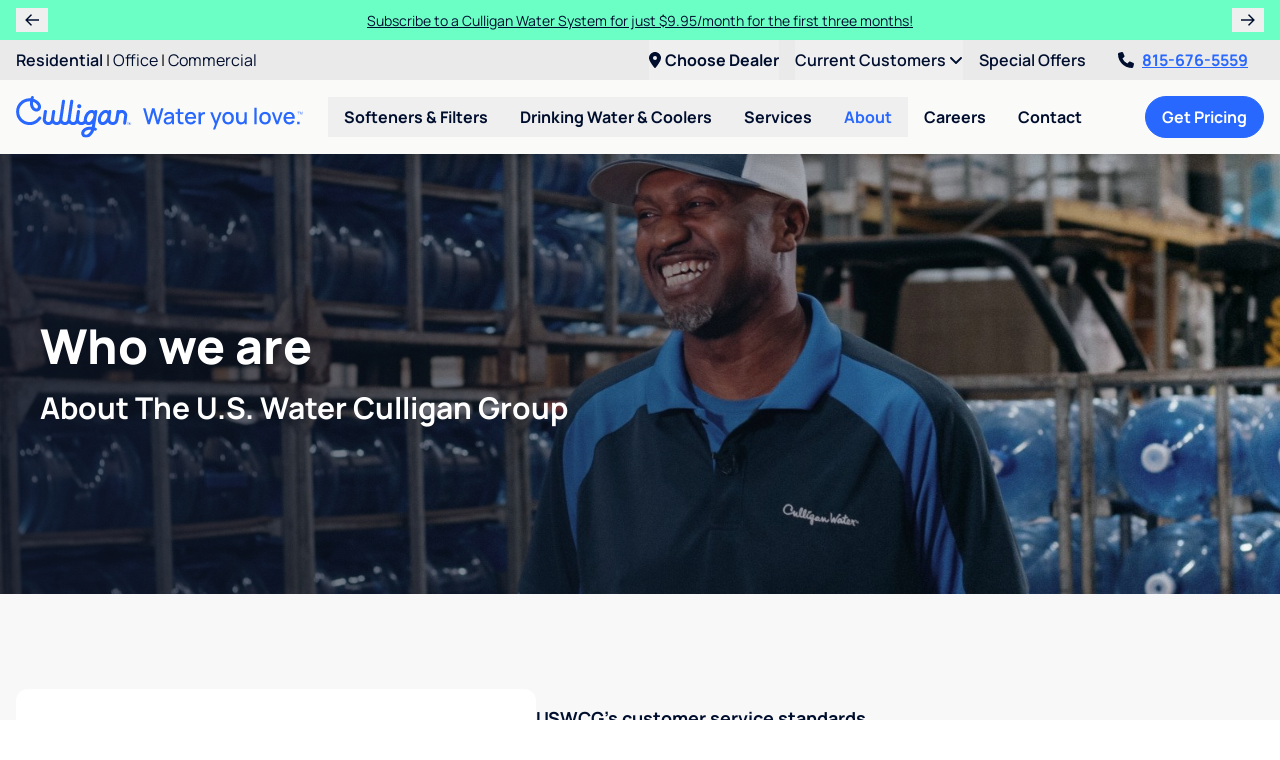

--- FILE ---
content_type: text/html; charset=UTF-8
request_url: https://www.rockvalleyculligan.com/about/about-uswcg
body_size: 22956
content:
<!doctype html>
<html lang="en" class="scroll-pt-28">
<head>
<title>About Culligan of Rockford | Culligan US Water Company</title>

<meta charset="utf-8" />
<meta name="viewport" content="width=device-width, initial-scale=1.0" />
<meta name="application-name" content="Culligan of Rockford" />
<meta name="description" content="Culligan of Rockford offers water softeners, water filters and more to Rockford IL, Loves Park IL, and Machesney Park IL" />
<meta name="robots" content="index, follow" />
<meta name="gtm-measurement-id" content="G-P7W025KL9C" />

    <meta name="facebook-domain-verification" content="uqq60m1a8ovqzchi0o5fswxnper1ss" />

<meta name="csrf-token" content="eQmc1Ew4Ht1v0ohPWTSGASu78Feijpy6kMMow90I" />
<meta name="theme-color" content="#2968FE" />
<link rel="manifest" href="https://www.rockvalleyculligan.com/manifest.json" />

    <link rel="canonical" href="https://www.rockvalleyculligan.com/about/about-uswcg" />


<script type="application/ld+json">
    {
      "@context" : "https://schema.org",
      "@type" : "WebSite",
      "name" : "Culligan of Rockford",
      "url" : "https://www.rockvalleyculligan.com/"
    }
</script>

<!--fontawesome-->
<script src="https://kit.fontawesome.com/5616631232.js" crossorigin="anonymous"></script>

<!--compiled css-->
<link rel="stylesheet" href="/css/app.css?id=1e115076dd6830439285dcef601a70be">

<!--extra css-->
<link rel="icon" href="/images/favicons/favicon.ico" type="image/x-icon" />
    <link rel="apple-touch-icon" sizes="180x180" href="/images/favicons/apple-touch-icon.png">
    <link rel="icon" type="image/png" sizes="32x32" href="/images/favicons/favicon-32x32.png">
    <link rel="icon" type="image/png" sizes="16x16" href="/images/favicons/favicon-16x16.png">
    <link rel="manifest" href="/images/favicons/site.webmanifest">
    <link rel="mask-icon" href="/images/favicons/safari-pinned-tab.svg" color="#2968fe">
    <meta name="msapplication-TileColor" content="#da532c">

<!--google analytics-->
<script>
    (function(i,s,o,g,r,a,m){i['GoogleAnalyticsObject']=r;i[r]=i[r]||function(){
        (i[r].q=i[r].q||[]).push(arguments)},i[r].l=1*new Date();a=s.createElement(o),
        m=s.getElementsByTagName(o)[0];a.async=1;a.src=g;m.parentNode.insertBefore(a,m)
    })(window,document,'script','//www.google-analytics.com/analytics.js','ga');
    ga('create', 'UA-25214936-1', 'auto');
    ga('send', 'pageview');
</script>

    <script async src="https://www.googletagmanager.com/gtag/js?id=G-P7W025KL9C"></script>
    <script>
        window.dataLayer = window.dataLayer || [];
        function gtag(){
            dataLayer.push(arguments);
        }
        gtag('js', new Date());
        gtag('config', 'G-P7W025KL9C');
    </script>



    
<!--google tag manager-->
<script>(function(w,d,s,l,i){w[l]=w[l]||[];w[l].push({'gtm.start':
            new Date().getTime(),event:'gtm.js'});var f=d.getElementsByTagName(s)[0],
        j=d.createElement(s),dl=l!=='dataLayer'?'&l='+l:'';j.async=true;j.src=
        'https://www.googletagmanager.com/gtm.js?id='+i+dl;f.parentNode.insertBefore(j,f);
    })(window,document,'script','dataLayer','GTM-5Q5JHRW');
</script>


<!--facebook pixel-->
<script>
    !function(f,b,e,v,n,t,s){if(f.fbq)return;n=f.fbq=function(){n.callMethod?
        n.callMethod.apply(n,arguments):n.queue.push(arguments)};if(!f._fbq)f._fbq=n;
        n.push=n;n.loaded=!0;n.version='2.0';n.queue=[];t=b.createElement(e);t.async=!0;
        t.src=v;s=b.getElementsByTagName(e)[0];s.parentNode.insertBefore(t,s)}(window,
        document,'script','https://connect.facebook.net/en_US/fbevents.js');

    fbq('init', '1117998811575937');
    fbq('track', 'PageView');
</script>


<!--yelp pixel-->

<!--ad-roll-->
<script>
    adroll_adv_id = "UDEKK6YQBRARZK4ZLZZJN5";
    adroll_pix_id = "PGXNHBQK2NAKDJGONSBF2L";
    adroll_version = "2.0";
    (function (w, d, e, o, a) {
        w.__adroll_loaded = true;
        w.adroll = w.adroll || [];
        w.adroll.f = ['setProperties', 'identify', 'track'];
        var roundtripUrl = "https://s.adroll.com/j/" + adroll_adv_id + "/roundtrip.js";
        for (a = 0; a < w.adroll.f.length; a++) {
            w.adroll[w.adroll.f[a]] = w.adroll[w.adroll.f[a]] || (function (n) {
                return function () {
                    w.adroll.push([n, arguments]);
                };
            })(w.adroll.f[a]);
        }
        e = d.createElement('script');
        o = d.getElementsByTagName('script')[0];
        e.async = 1;
        e.src = roundtripUrl;
        o.parentNode.insertBefore(e, o);
    })(window, document);
    adroll.track("pageView");
</script>

<!--stack-adapt pixel-->
<script>!function(s,a,e,v,n,t,z){if(s.saq)return;n=s.saq=function(){n.callMethod?n.callMethod.apply(n,arguments):n.queue.push(arguments)};if(!s._saq)s._saq=n;n.push=n;n.loaded=!0;n.version='1.0';n.queue=[];t=a.createElement(e);t.async=!0;t.src=v;z=a.getElementsByTagName(e)[0];z.parentNode.insertBefore(t,z)}(window,document,'script','https://tags.srv.stackadapt.com/events.js');saq('ts', '5Oxt6sWjnGzPiIiD3QzgCQ');</script>
<!--pinterest pixel-->

<!--nextdoor pixel-->

<!--calltrackingmetrics-->
<script async src="//423343.tctm.xyz/t.js"></script>

</head>
<body style="min-width: 320px; ">


    <div class="flex flex-col min-h-screen">

                <div
        data-component="default.announcement-offers"
        class="odd:bg-mint even:bg-blue-500 odd:text-blue-800 even:text-white"
        x-data="{
            selected: 0,
            offers: JSON.parse('[\u0022Learn more about the quality of your water with a FREE basic water test from Culligan.\u0022,\u0022Subscribe to a Culligan Water System for just $9.95\\\/month for the first three months!\u0022,\u0022Buy, rent or finance a Culligan water system. Contact your local water expert to take advantage of special savings today!\u0022,\u0022Get started with a 12 month, no interest payment plan on any Culligan system!\u0022]'),
            announcementIntervalId: null
        }"
        x-init="announcementIntervalId = setInterval(() => {selected = (selected + 1) % offers.length}, 6000)"
        x-on:mouseover="clearInterval(announcementIntervalId)"
        x-on:mouseout="announcementIntervalId = setInterval(() => {selected = (selected + 1) % offers.length}, 6000)"
        x-cloak
    >
        <div class="xl:container flex items-center px-2 md:px-4 py-2">

                            <button
                    type="button"
                    class="px-2 w-8 cursor-pointer"
                    title="Previous Offer"
                    x-on:click="selected = (selected - 1 + offers.length) % offers.length"
                >
                    <i class="fa-sharp fa-regular fa-arrow-left"></i>
                </button>
            
            <div class="grid grow text-center px-2">
                                    <div
                        class="row-span-full col-span-full announcementBanner"
                        x-show="selected === 0"
                        x-transition:enter="transition ease-in-out duration-500 delay-100"
                        x-transition:enter-start="opacity-0 -translate-x-4"
                        x-transition:enter-end="opacity-100 translate-x-0"
                        x-transition:leave="transition ease-out duration-300 delay-100"
                        x-transition:leave-start="opacity-100 translate-x-0"
                        x-transition:leave-end="opacity-0 translate-x-4"
                    >
                        <a
                            href="/services/culligan-coupons-specials"
                            class="text-sm hover:underline"
                        >Learn more about the quality of your water with a FREE basic water test from Culligan.</a>
                    </div>
                                    <div
                        class="row-span-full col-span-full announcementBanner"
                        x-show="selected === 1"
                        x-transition:enter="transition ease-in-out duration-500 delay-100"
                        x-transition:enter-start="opacity-0 -translate-x-4"
                        x-transition:enter-end="opacity-100 translate-x-0"
                        x-transition:leave="transition ease-out duration-300 delay-100"
                        x-transition:leave-start="opacity-100 translate-x-0"
                        x-transition:leave-end="opacity-0 translate-x-4"
                    >
                        <a
                            href="/services/culligan-coupons-specials"
                            class="text-sm hover:underline"
                        >Subscribe to a Culligan Water System for just $9.95/month for the first three months!</a>
                    </div>
                                    <div
                        class="row-span-full col-span-full announcementBanner"
                        x-show="selected === 2"
                        x-transition:enter="transition ease-in-out duration-500 delay-100"
                        x-transition:enter-start="opacity-0 -translate-x-4"
                        x-transition:enter-end="opacity-100 translate-x-0"
                        x-transition:leave="transition ease-out duration-300 delay-100"
                        x-transition:leave-start="opacity-100 translate-x-0"
                        x-transition:leave-end="opacity-0 translate-x-4"
                    >
                        <a
                            href="/services/culligan-coupons-specials"
                            class="text-sm hover:underline"
                        >Buy, rent or finance a Culligan water system. Contact your local water expert to take advantage of special savings today!</a>
                    </div>
                                    <div
                        class="row-span-full col-span-full announcementBanner"
                        x-show="selected === 3"
                        x-transition:enter="transition ease-in-out duration-500 delay-100"
                        x-transition:enter-start="opacity-0 -translate-x-4"
                        x-transition:enter-end="opacity-100 translate-x-0"
                        x-transition:leave="transition ease-out duration-300 delay-100"
                        x-transition:leave-start="opacity-100 translate-x-0"
                        x-transition:leave-end="opacity-0 translate-x-4"
                    >
                        <a
                            href="/services/culligan-coupons-specials"
                            class="text-sm hover:underline"
                        >Get started with a 12 month, no interest payment plan on any Culligan system!</a>
                    </div>
                            </div>

                            <button
                    type="button"
                    class="px-2 w-8 cursor-pointer"
                    title="Next Offer"
                    x-on:click="selected = (selected + 1) % offers.length"
                >
                    <i class="fa-sharp fa-regular fa-arrow-right"></i>
                </button>
            
        </div>
    </div>


        <!--mobile-->
<div
    data-component="flow.header-mobile"
    class="sticky top-0 z-40 shadow-lg lg:hidden"
>
    <nav class="flex items-center justify-between bg-white p-2">
        <a
            href="/"
        >
            <img
                src="/images/logos/culligan_water_you_love.svg"
                alt="Culligan of Rockford"
                class="hidden sm:block h-10"
            />
            <img
                src="/images/logos/logo.svg"
                alt="Culligan of Rockford"
                class="sm:hidden h-10"
            />
        </a>

        <div class="flex items-center justify-between bg-white">
            <a
                href="tel:8156765559"
                class="text-2xl text-blue-500 font-bold px-2"
                x-data="phone('8156765559', 'header')"
                x-bind="clickToCall"
            >
               <i class="fa-light fa-phone"></i>
            </a>

            <div x-data="{ open: false }">
    <div class="fixed inset-0 bg-black bg-opacity-50 z-40 lg:hidden" x-cloak x-show="open"></div>

    <div class="lg:relative lg:group z-50" x-data="{dealer: null, location_url: null}" x-on:dealer-updated="dealer = $event.detail.dealer; location_url = $event.detail.location_url;" role="menubar">
        <button type="button" class="text-blue-800 py-2 group-hover:text-blue-500 font-bold whitespace-nowrap cursor-pointer lg:hidden" x-on:click="open = !open" x-on:keydown.escape="open = false">
            <i class="fa-solid fa-location-dot text-2xl text-blue-500 font-bold px-2"></i>
        </button>
        <button type="button" class="text-blue-800 py-2 group-hover:text-blue-500 font-bold whitespace-nowrap cursor-pointer hidden lg:block"
            x-html="'<i class=\'fa-solid fa-location-dot pr-1\'></i>' + (dealer ? (dealer.city + ', ' + dealer.state) : 'Choose Dealer')" x-on:click="open = !open" x-on:keydown.escape="open = false">
            <i class="fa-solid fa-location-dot pr-1"></i>
        </button>

        <div x-cloak x-show="open" x-on:mousedown.outside="open = false" class="absolute left-1/2 transform -translate-x-1/2 container w-72 sm:w-96 bg-gray-300 rounded-lg shadow-xl border border-gray-500 text-left z-50"
            x-transition:enter="transition ease-out duration-200"
            x-transition:enter-start="opacity-0 transform scale-90"
            x-transition:enter-end="opacity-100 transform scale-100"
            x-transition:leave="transition ease-in duration-150"
            x-transition:leave-start="opacity-100 transform scale-100"
            x-transition:leave-end="opacity-0 transform scale-90"
            x-on:click.stop>
            <div class="font-bold m-4" x-data="{ change: true }">
                                    <div class="mb-1">Select your dealer</div>
                
                <div x-show="change" x-data="lead()" x-init="setValues(JSON.parse('{\u0022requireDealerUrl\u0022:true}'))">
                    <!--postal_code-->
                    <div
                        class="mb-2"
                        x-bind:class="{'col-span-full': layout === 'inline'}"
                    >
                        <label
                            x-bind:for="makeId('postal_code')"
                            class="ml-3 mb-2 text-sm"
                            x-text="postalCodeName()"
                        ></label>
                        <input
                            name="postal_code"
                            type="text"
                            class="form-control rounded-full"
                            x-bind:class="validationClass('postalCode')"
                            x-bind:id="makeId('postal_code')"
                            x-bind:placeholder="postalCodeName()"
                            autocomplete="postal-code"
                            maxlength="7"
                            x-model="postalCode"
                            value=""
                            x-effect="if ((postalCode.length >= 5 && !(/^[a-z]/i.test(postalCode))) || (/^[a-z]/i.test(postalCode) && postalCode.replace(/\s+/g, '').length % 3 === 0)) {
                                searchDealers();
                            }"
                        />
                    </div>

                    <template x-if="selectedDealer">
                        <div class="col-span-full bg-gray-200 rounded-lg p-3">
                            <i class="fa-solid fa-map-marker"></i> Your dealer is <span x-text="selectedDealer.name"></span>.
                        </div>
                    </template>

                    <div
                        class="col-span-full bg-gray-200 rounded-xl p-3"
                        x-show="showBottledWaterInterest()"
                    >
                        <div class="mb-2">Are you interested in bottled water?</div>
                        <div>
                            <button
                                type="button"
                                class="btn btn-blue rounded-full"
                                x-on:click="updateBottledWaterInterest('yes')"
                            >Yes <i class="fa-solid fa-check"></i></button>
                            <button
                                type="button"
                                class="btn btn-blue rounded-full"
                                x-on:click="updateBottledWaterInterest('no')"
                            >No <i class="fa-solid fa-times"></i></button>
                        </div>
                    </div>

                    <div
                        class="col-span-full grid grid-cols-1 gap-2"
                        x-show="showDealerSelect()"
                    >
                        <template
                            x-for="dealer in filteredDealers()"
                            x-bind:key="dealer.id"
                        >
                            <div
                                class="bg-gray-100 hover:bg-gray-200 rounded-xl p-3"
                                x-bind:class="{ 'border-2 shadow' : dealer.preferred_dealer}"
                            >
                                <div class="flex items-center">
                                    <div class="grow">
                                        <h4 class="text-blue-500 text-lg" x-text="dealer.name"></h4>
                                        <div x-text="dealer.city + ', ' + dealer.state"></div>
                                        <div class="mt-1" x-show="dealer.preferred_dealer">
                                            <span class="text-xs px-2 py-1 rounded-full bg-blue-500 text-blue-800">Suggested Dealer</span>
                                        </div>
                                    </div>
                                    <div>
                                        <button
                                            type="button"
                                            class="btn btn-blue rounded-full text-sm px-2 py-1 whitespace-nowrap"
                                            x-on:click="selectDealer(dealer)"
                                        >Select <i class="fa-solid fa-plus-circle"></i></button>
                                    </div>
                                </div>
                            </div>
                        </template>
                    </div>

                    <div
                        class="col-span-full bg-blue-800 text-white font-bold p-2 rounded-lg"
                        x-show="showNoDealers()"
                    >
                        <i class="fa-solid fa-exclamation-circle mr-1"></i>
                        Our Culligan dealerships do not service your area. Visit <a x-on:click="logClickToCorporate()" x-bind:href="'https://www.culligan.com/dealer-locator/' + postalCode + '?interest=' + shortenedProductInterest() + '&utm_medium=referral&utm_source=kennedy'" rel="noopener noreferrer" class="underline">culligan.com</a> to view a complete list of dealers.
                    </div>
                    <a x-show="selectedDealer && !selectedDealer['landing_url'].includes(window.location.hostname)" class="my-2 w-full shadow-xl border border-blue-800 text-center btn btn-indigo rounded-full" x-bind:href="(selectedDealer?.landing_url ? selectedDealer.landing_url + '?dealer=' + selectedDealer.id + '' : '#')" target="_blank" rel="noopener">
                        Dealer Website <i class="fa-solid fa-external-link-square fa-fw mr-1"></i>
                    </a>
                    <button x-show="selectedDealer && selectedDealer['landing_url'].includes(window.location.hostname)" type="button" class="my-2 w-full shadow-xl border border-blue-800 text-center btn btn-indigo rounded-full" x-on:click="change = !change; setDealerInSession();">
                        Select dealer
                    </button>
                </div>
            </div>

        </div>
    </div>
</div>

            <button
                type="button"
                class="px-2"
                aria-expanded="false"
                aria-label="Toggle Navigation"
                x-data
                x-on:click="$dispatch('toggle-mobile-nav')"
            >
                <i class="fa-solid fa-bars fa-fw text-blue-500 text-xl"></i>
            </button>
        </div>
    </nav>

</div>

<!--desktop-->
<div
    data-component="flow.header-desktop"
    class="sticky top-0 z-40 shadow-lg hidden lg:block"
    x-data="expandable()"
>

    <!--top-line-->
    <div class="bg-gray-300">
        <div class="2xl:container px-4 flex justify-between">
            <div class="py-2">
                                    <a
                        href="/"
                        class="text-blue-800 hover:text-blue-500 underline-offset-2 hover:underline font-semibold"
                    >Residential</a>
                                                                        <span>|</span>
                            <a
                                href="/office"
                                class="text-blue-800 hover:text-blue-500 underline-offset-2 hover:underline "
                                
                            >Office</a>
                                                                                                <span>|</span>
                            <a
                                href="/culligan-products/industrial-commercial-water-treatment"
                                class="text-blue-800 hover:text-blue-500 underline-offset-2 hover:underline "
                                
                            >Commercial</a>
                                                                        </div>
            <div class="flex space-x-4">
                <div x-data="{ open: false }">
    <div class="fixed inset-0 bg-black bg-opacity-50 z-40 lg:hidden" x-cloak x-show="open"></div>

    <div class="lg:relative lg:group z-50" x-data="{dealer: null, location_url: null}" x-on:dealer-updated="dealer = $event.detail.dealer; location_url = $event.detail.location_url;" role="menubar">
        <button type="button" class="text-blue-800 py-2 group-hover:text-blue-500 font-bold whitespace-nowrap cursor-pointer lg:hidden" x-on:click="open = !open" x-on:keydown.escape="open = false">
            <i class="fa-solid fa-location-dot text-2xl text-blue-500 font-bold px-2"></i>
        </button>
        <button type="button" class="text-blue-800 py-2 group-hover:text-blue-500 font-bold whitespace-nowrap cursor-pointer hidden lg:block"
            x-html="'<i class=\'fa-solid fa-location-dot pr-1\'></i>' + (dealer ? (dealer.city + ', ' + dealer.state) : 'Choose Dealer')" x-on:click="open = !open" x-on:keydown.escape="open = false">
            <i class="fa-solid fa-location-dot pr-1"></i>
        </button>

        <div x-cloak x-show="open" x-on:mousedown.outside="open = false" class="absolute left-1/2 transform -translate-x-1/2 container w-72 sm:w-96 bg-gray-300 rounded-lg shadow-xl border border-gray-500 text-left z-50"
            x-transition:enter="transition ease-out duration-200"
            x-transition:enter-start="opacity-0 transform scale-90"
            x-transition:enter-end="opacity-100 transform scale-100"
            x-transition:leave="transition ease-in duration-150"
            x-transition:leave-start="opacity-100 transform scale-100"
            x-transition:leave-end="opacity-0 transform scale-90"
            x-on:click.stop>
            <div class="font-bold m-4" x-data="{ change: true }">
                                    <div class="mb-1">Select your dealer</div>
                
                <div x-show="change" x-data="lead()" x-init="setValues(JSON.parse('{\u0022requireDealerUrl\u0022:true}'))">
                    <!--postal_code-->
                    <div
                        class="mb-2"
                        x-bind:class="{'col-span-full': layout === 'inline'}"
                    >
                        <label
                            x-bind:for="makeId('postal_code')"
                            class="ml-3 mb-2 text-sm"
                            x-text="postalCodeName()"
                        ></label>
                        <input
                            name="postal_code"
                            type="text"
                            class="form-control rounded-full"
                            x-bind:class="validationClass('postalCode')"
                            x-bind:id="makeId('postal_code')"
                            x-bind:placeholder="postalCodeName()"
                            autocomplete="postal-code"
                            maxlength="7"
                            x-model="postalCode"
                            value=""
                            x-effect="if ((postalCode.length >= 5 && !(/^[a-z]/i.test(postalCode))) || (/^[a-z]/i.test(postalCode) && postalCode.replace(/\s+/g, '').length % 3 === 0)) {
                                searchDealers();
                            }"
                        />
                    </div>

                    <template x-if="selectedDealer">
                        <div class="col-span-full bg-gray-200 rounded-lg p-3">
                            <i class="fa-solid fa-map-marker"></i> Your dealer is <span x-text="selectedDealer.name"></span>.
                        </div>
                    </template>

                    <div
                        class="col-span-full bg-gray-200 rounded-xl p-3"
                        x-show="showBottledWaterInterest()"
                    >
                        <div class="mb-2">Are you interested in bottled water?</div>
                        <div>
                            <button
                                type="button"
                                class="btn btn-blue rounded-full"
                                x-on:click="updateBottledWaterInterest('yes')"
                            >Yes <i class="fa-solid fa-check"></i></button>
                            <button
                                type="button"
                                class="btn btn-blue rounded-full"
                                x-on:click="updateBottledWaterInterest('no')"
                            >No <i class="fa-solid fa-times"></i></button>
                        </div>
                    </div>

                    <div
                        class="col-span-full grid grid-cols-1 gap-2"
                        x-show="showDealerSelect()"
                    >
                        <template
                            x-for="dealer in filteredDealers()"
                            x-bind:key="dealer.id"
                        >
                            <div
                                class="bg-gray-100 hover:bg-gray-200 rounded-xl p-3"
                                x-bind:class="{ 'border-2 shadow' : dealer.preferred_dealer}"
                            >
                                <div class="flex items-center">
                                    <div class="grow">
                                        <h4 class="text-blue-500 text-lg" x-text="dealer.name"></h4>
                                        <div x-text="dealer.city + ', ' + dealer.state"></div>
                                        <div class="mt-1" x-show="dealer.preferred_dealer">
                                            <span class="text-xs px-2 py-1 rounded-full bg-blue-500 text-blue-800">Suggested Dealer</span>
                                        </div>
                                    </div>
                                    <div>
                                        <button
                                            type="button"
                                            class="btn btn-blue rounded-full text-sm px-2 py-1 whitespace-nowrap"
                                            x-on:click="selectDealer(dealer)"
                                        >Select <i class="fa-solid fa-plus-circle"></i></button>
                                    </div>
                                </div>
                            </div>
                        </template>
                    </div>

                    <div
                        class="col-span-full bg-blue-800 text-white font-bold p-2 rounded-lg"
                        x-show="showNoDealers()"
                    >
                        <i class="fa-solid fa-exclamation-circle mr-1"></i>
                        Our Culligan dealerships do not service your area. Visit <a x-on:click="logClickToCorporate()" x-bind:href="'https://www.culligan.com/dealer-locator/' + postalCode + '?interest=' + shortenedProductInterest() + '&utm_medium=referral&utm_source=kennedy'" rel="noopener noreferrer" class="underline">culligan.com</a> to view a complete list of dealers.
                    </div>
                    <a x-show="selectedDealer && !selectedDealer['landing_url'].includes(window.location.hostname)" class="my-2 w-full shadow-xl border border-blue-800 text-center btn btn-indigo rounded-full" x-bind:href="(selectedDealer?.landing_url ? selectedDealer.landing_url + '?dealer=' + selectedDealer.id + '' : '#')" target="_blank" rel="noopener">
                        Dealer Website <i class="fa-solid fa-external-link-square fa-fw mr-1"></i>
                    </a>
                    <button x-show="selectedDealer && selectedDealer['landing_url'].includes(window.location.hostname)" type="button" class="my-2 w-full shadow-xl border border-blue-800 text-center btn btn-indigo rounded-full" x-on:click="change = !change; setDealerInSession();">
                        Select dealer
                    </button>
                </div>
            </div>

        </div>
    </div>
</div>
                                                            <div class="relative group" x-data x-bind="menu(true)" role="menubar">
                            <button
                                type="button"
                                class="text-blue-800 group-hover:text-blue-500 py-2 font-semibold"
                                role="menuitem"
                            >
                                Current Customers
                                <i class="fa-solid fa-angle-down"></i>
                            </button>
                            <div class="absolute right-0 py-2 bg-gray-300 rounded-b-xl shadow-lg z-50" x-cloak x-transition x-show="$root.id === current">
                                                                    <a
                                        href="https://www.rockvalleyculligan.com/services/online-bill-pay/rockford"
                                        target="_blank"
                                        rel="noopener"
                                        class="block px-6 py-2 whitespace-nowrap text-blue-800 hover:text-blue-500 hover:underline font-semibold"
                                    >View or Pay Bill</a>
                                                                    <a
                                        href="/services/service-repairs"
                                        target="_self"
                                        rel=""
                                        class="block px-6 py-2 whitespace-nowrap text-blue-800 hover:text-blue-500 hover:underline font-semibold"
                                    >Service &amp; Repairs</a>
                                                                    <a
                                        href="/help-guides/bypass-videos"
                                        target="_self"
                                        rel=""
                                        class="block px-6 py-2 whitespace-nowrap text-blue-800 hover:text-blue-500 hover:underline font-semibold"
                                    >Softener Bypass Videos</a>
                                                                    <a
                                        href="https://www.culligan.com/support/product-information/product-manuals"
                                        target="_blank"
                                        rel="noopener"
                                        class="block px-6 py-2 whitespace-nowrap text-blue-800 hover:text-blue-500 hover:underline font-semibold"
                                    >Manuals &amp; Timers</a>
                                                                    <a
                                        href="/contact-your-water-expert"
                                        target="_self"
                                        rel=""
                                        class="block px-6 py-2 whitespace-nowrap text-blue-800 hover:text-blue-500 hover:underline font-semibold"
                                    >Contact</a>
                                                            </div>
                        </div>
                                                                                <a
                            href="/services/culligan-coupons-specials"
                            target="_self"
                            rel=""
                            class="text-blue-800 hover:text-blue-500 underline-offset-2 py-2 font-semibold"
                        >Special Offers</a>
                                                    <a
                    href="tel:8156765559"
                    class="headerPhone px-4 py-2 font-bold text-blue-500 underline hover:no-underline whitespace-nowrap transition duration-200"
                    x-data="phone('8156765559', 'header')"
                    x-bind="clickToCall"
                ><i class="fa-solid fa-phone mr-2 animate-wiggle text-blue-800"></i>815-676-5559</a>
            </div>
        </div>
    </div>

    <!--bottom-line-->
    <div class="bg-gray-100 py-4">
        <div class="2xl:container px-4 flex items-center justify-between">

            <!--left-->
            <div class="flex items-center">

                <!--logo-->
                <a
                    href="/"
                    class="flex mr-6"
                >
                    <img
                        src="/images/logos/culligan_water_you_love.svg"
                        alt="Culligan of Rockford"
                        class="max-w-52 xl:max-w-72 max-h-[42px]"
                    />
                </a>

                <!--menu-->
                                                                                        <div class="relative group" x-data x-bind="menu" role="menubar">

                                <button
                                    type="button"
                                    class="px-4 py-2 text-blue-800 group-hover:text-blue-500 font-bold whitespace-nowrap cursor-pointer"
                                    aria-haspopup="true"
                                    aria-expanded="false"
                                    role="menuitem"
                                >Softeners &amp; Filters</button>

                                <div class="hidden group-hover:block group-focus-within:block absolute py-1 bg-gray-100 rounded-b-lg shadow-xl" x-show="$root.id === current">
                                                                            <a
                                            href="/softeners-filters/water-softeners"
                                            target=""
                                            rel=""
                                            class="block px-6 py-2 whitespace-nowrap text-blue-800 hover:text-blue-500 hover:underline font-semibold"
                                        >Water Softeners</a>
                                                                            <a
                                            href="/softeners-filters/whole-home-water-filters"
                                            target=""
                                            rel=""
                                            class="block px-6 py-2 whitespace-nowrap text-blue-800 hover:text-blue-500 hover:underline font-semibold"
                                        >Whole Home Water Filters</a>
                                                                    </div>

                            </div>

                                                                                                <div class="relative group" x-data x-bind="menu" role="menubar">

                                <button
                                    type="button"
                                    class="px-4 py-2 text-blue-800 group-hover:text-blue-500 font-bold whitespace-nowrap cursor-pointer"
                                    aria-haspopup="true"
                                    aria-expanded="false"
                                    role="menuitem"
                                >Drinking Water &amp; Coolers</button>

                                <div class="hidden group-hover:block group-focus-within:block absolute py-1 bg-gray-100 rounded-b-lg shadow-xl" x-show="$root.id === current">
                                                                            <a
                                            href="/drinking-water-coolers/reverse-osmosis-drinking-water-systems"
                                            target=""
                                            rel=""
                                            class="block px-6 py-2 whitespace-nowrap text-blue-800 hover:text-blue-500 hover:underline font-semibold"
                                        >RO Drinking Water Systems</a>
                                                                            <a
                                            href="/drinking-water-coolers/bottleless-coolers"
                                            target=""
                                            rel=""
                                            class="block px-6 py-2 whitespace-nowrap text-blue-800 hover:text-blue-500 hover:underline font-semibold"
                                        >Bottleless Coolers</a>
                                                                            <a
                                            href="/drinking-water-coolers/bottled-water-coolers"
                                            target=""
                                            rel=""
                                            class="block px-6 py-2 whitespace-nowrap text-blue-800 hover:text-blue-500 hover:underline font-semibold"
                                        >Bottled Water &amp; Coolers</a>
                                                                    </div>

                            </div>

                                                                                                <div class="relative group" x-data x-bind="menu" role="menubar">

                                <button
                                    type="button"
                                    class="px-4 py-2 text-blue-800 group-hover:text-blue-500 font-bold whitespace-nowrap cursor-pointer"
                                    aria-haspopup="true"
                                    aria-expanded="false"
                                    role="menuitem"
                                >Services</button>

                                <div class="hidden group-hover:block group-focus-within:block absolute py-1 bg-gray-100 rounded-b-lg shadow-xl" x-show="$root.id === current">
                                                                            <a
                                            href="/services/water-testing"
                                            target=""
                                            rel=""
                                            class="block px-6 py-2 whitespace-nowrap text-blue-800 hover:text-blue-500 hover:underline font-semibold"
                                        >Water Testing</a>
                                                                            <a
                                            href="/services/well-water-testing"
                                            target=""
                                            rel=""
                                            class="block px-6 py-2 whitespace-nowrap text-blue-800 hover:text-blue-500 hover:underline font-semibold"
                                        >Well Water Testing</a>
                                                                            <a
                                            href="/water-solutions"
                                            target=""
                                            rel=""
                                            class="block px-6 py-2 whitespace-nowrap text-blue-800 hover:text-blue-500 hover:underline font-semibold"
                                        >Water Quiz</a>
                                                                            <a
                                            href="/services/water-delivery"
                                            target=""
                                            rel=""
                                            class="block px-6 py-2 whitespace-nowrap text-blue-800 hover:text-blue-500 hover:underline font-semibold"
                                        >Water Delivery</a>
                                                                            <a
                                            href="/services/salt-delivery"
                                            target=""
                                            rel=""
                                            class="block px-6 py-2 whitespace-nowrap text-blue-800 hover:text-blue-500 hover:underline font-semibold"
                                        >Salt Delivery</a>
                                                                            <a
                                            href="/services/service-repairs"
                                            target=""
                                            rel=""
                                            class="block px-6 py-2 whitespace-nowrap text-blue-800 hover:text-blue-500 hover:underline font-semibold"
                                        >Service &amp; Repairs</a>
                                                                            <a
                                            href="/services/culligan-coupons-specials"
                                            target=""
                                            rel=""
                                            class="block px-6 py-2 whitespace-nowrap text-blue-800 hover:text-blue-500 hover:underline font-semibold"
                                        >Coupons &amp; Specials</a>
                                                                    </div>

                            </div>

                                                                                                <div class="relative group" x-data x-bind="menu" role="menubar">

                                <button
                                    type="button"
                                    class="px-4 py-2 text-blue-500 group-hover:text-blue-500 font-bold whitespace-nowrap cursor-pointer"
                                    aria-haspopup="true"
                                    aria-expanded="false"
                                    role="menuitem"
                                >About</button>

                                <div class="hidden group-hover:block group-focus-within:block absolute py-1 bg-gray-100 rounded-b-lg shadow-xl" x-show="$root.id === current">
                                                                            <a
                                            href="/about/about-uswcg"
                                            target=""
                                            rel=""
                                            class="block px-6 py-2 whitespace-nowrap text-blue-500 hover:text-blue-500 hover:underline font-semibold"
                                        >About</a>
                                                                            <a
                                            href="/locations/belvidere-il/740"
                                            target=""
                                            rel=""
                                            class="block px-6 py-2 whitespace-nowrap text-blue-800 hover:text-blue-500 hover:underline font-semibold"
                                        >Culligan of Belvidere</a>
                                                                            <a
                                            href="/locations/loves-park-il/1301"
                                            target=""
                                            rel=""
                                            class="block px-6 py-2 whitespace-nowrap text-blue-800 hover:text-blue-500 hover:underline font-semibold"
                                        >Culligan of Rockford</a>
                                                                            <a
                                            href="/about/careers"
                                            target=""
                                            rel=""
                                            class="block px-6 py-2 whitespace-nowrap text-blue-800 hover:text-blue-500 hover:underline font-semibold"
                                        >Careers</a>
                                                                            <a
                                            href="/about/rent-buy-finance"
                                            target=""
                                            rel=""
                                            class="block px-6 py-2 whitespace-nowrap text-blue-800 hover:text-blue-500 hover:underline font-semibold"
                                        >Rent, Buy &amp; Finance</a>
                                                                            <a
                                            href="/about/why-choose-culligan"
                                            target=""
                                            rel=""
                                            class="block px-6 py-2 whitespace-nowrap text-blue-800 hover:text-blue-500 hover:underline font-semibold"
                                        >Why Choose Culligan?</a>
                                                                            <a
                                            href="/about/leadership"
                                            target=""
                                            rel=""
                                            class="block px-6 py-2 whitespace-nowrap text-blue-800 hover:text-blue-500 hover:underline font-semibold"
                                        >Leadership</a>
                                                                    </div>

                            </div>

                                                                                                <a
                                href="https://www.rockvalleyculligan.com/about/careers"
                                target=""
                                rel=""
                                class="px-4 py-2 text-blue-800 hover:text-blue-500 font-bold whitespace-nowrap"
                            >Careers</a>
                                                                                                <a
                                href="/contact-your-water-expert"
                                target=""
                                rel=""
                                class="px-4 py-2 text-blue-800 hover:text-blue-500 font-bold whitespace-nowrap"
                            >Contact</a>
                                                            
            </div>

            <!--right-->
            <div>
                <button
                    id="drawer_cta_desktop"
                    type="button"
                    class="btn btn-azure rounded-full"
                    x-data
                    x-on:click="$dispatch('update-contact'); $dispatch('toggle-drawer')"
                >Get Pricing</button>
            </div>

        </div>
    </div>

</div>

        <main class="grow">
            
    <div><div
    data-component="default.generic-hero"
    class="relative mx-auto flex flex-col"
>

    <div class="xl:container -mt-5 sm:-mt-12 md:mt-0 px-4 pb-3 pb-3 md:pb-20 md:py-24 xl:py-36 order-1">
        <div class="bg-blue-500 rounded-3xl md:bg-transparent p-6 w-full md:w-6/12 space-y-3 md:space-y-5 text-center md:text-left">
            <h1 class="text-white text-xl md:text-3xl lg:text-4xl xl:text-5xl font-extrabold">Who we are</h1>
                            <div class="text-white sm:text-lg md:text-2xl lg:text-3xl font-bold">About The U.S. Water Culligan Group</div>
            
            
            
            
        </div>
    </div>

    <picture class="md:absolute object-cover w-full h-full top-0 bottom-0 -z-10">
        <source
            media="(min-width: 1280px)"
            srcset="/content/images/who-we-are-wide.jpg"
        />
        <source
            media="(min-width: 768px)"
            srcset="/content/images/who-we-are-wide.jpg"
        />
        <img
            src="/content/images/who-we-are-wide.jpg"
            alt=""
            style="object-fit: cover; object-position: center; height: inherit; width: inherit;"
            fetchpriority="high"
        />
    </picture>
    <div class="absolute top-0 left-0 w-full h-full md:bg-gradient-to-r from-slate-900/75 to-transparent -z-10"></div>

</div>

<div
    data-component="default.side-by-side"
    class="bg-gray-200"
>

    <div class="xl:container flex flex-col md:flex-row md:gap-12 items-center px-4 py-12">

        <div class="w-full md:w-auto md:basis-7/12 lg:basis-6/12 xl:basis-7/12 mt-8 md:mt-0 space-y-4 lg:space-y-8 order-1 ">

                                                <h2 class="heading-1 squiggle squiggle-blue text-blue-800"></h2>
                            
                            <div class="md:text-lg font-bold text-blue-800">USWCG’s customer service standards</div>
            
                            <div class="text-blue-800"><div class="mb-4">In an increasingly competitive environment, excellence in customer service will ultimately determine USWCG’s success as a business. Therefore, the number one goal of every employee is to provide the ultimate experience to all customers — new and existing.</div>
<div class="mb-4">Customers place their trust in Culligan’s ability to solve their water treatment needs, so it is important to return that trust by always exceeding their expectations. The U.S. Water Culligan Group will never get a second chance to make a good first impression, so the team ensures that they take care of the customer’s needs from the very beginning.</div>
<div class="mb-4">Customers renew their commitment every time they pay their bill, and USWCG strives to return that loyalty with superior service, genuine gratitude and a warm smile during every interaction.</div></div>
            
        </div>

        <div class="w-full md:w-auto md:basis-5/12 lg:basis-6/12 xl:basis-5/12">

                            <div
    data-component="default.video"
    x-bind:id="$id('video')"
    class="aspect-w-16 aspect-h-9 rounded-xl overflow-hidden"
    x-data="{ play: false }"
>

    <iframe
        id="video-component"
        x-bind:src="play"
        x-bind:aria-hidden="!play"
        allow="autoplay; fullscreen; picture-in-picture"
        x-ref="video"
    ></iframe>

    <button
        x-bind:id="$id('video-play-button')"
        type="button"
        class="bg-cover bg-center"
        aria-label="Play Video"
        aria-controls="video-component"
        x-show="!play"
        x-on:click="play = 'https://www.youtube.com/embed/Pd9i8TWOIxE?autoplay=1'; $nextTick(() => $refs.video.focus())"
        x-transition:leave="transition ease-in duration-300"
        x-transition:leave-start="opacity-100 transform scale-100"
        x-transition:leave-end="opacity-0 transform scale-0"
        x-bind:aria-expanded="!!play"
        style="background-image: url('/content/images/about-uswcg-video-poster.jpg'); "
    >
        <span class="fa-stack fa-3x">
            <i class="fa-solid fa-circle fa-stack-2x text-gray-300 opacity-80"></i>
            <i class="fa-solid fa-play fa-stack-1x text-blue-800"></i>
        </span>
    </button>

</div>
            
        </div>

    </div>

</div>

<div
    data-component="default.side-by-side"
    class="bg-gray-200"
>

    <div class="xl:container flex flex-col md:flex-row md:gap-12 items-center px-4 py-12">

        <div class="w-full md:w-auto md:basis-7/12 lg:basis-6/12 xl:basis-7/12 mt-8 md:mt-0 space-y-4 lg:space-y-8 order-1 md:order-none">

                                                <h2 class="heading-1 squiggle squiggle-blue text-blue-800">Culture &amp; core values of the U.S. Water Culligan Group</h2>
                            
                            <div class="md:text-lg font-bold text-blue-800">If one were to describe the culture at USWCG in a single word, it would be respect. Respect for the customer, respect for employees and respect for colleagues.</div>
            
                            <div class="text-blue-800"><div class="mb-4">All members of the U.S Water Culligan Group team have an entrepreneurial spirit. Through hard work and an unrivaled dedication to customer service, employees have the opportunity to take their careers into their own hands.</div>
<div class="mb-4">Safety is the core value of USWCG, driving our organization’s decisions and operations. As a company that cares deeply about every individual it employs, it is of the utmost importance that team members return home to their friends and families in the same fashion that they arrived at work.</div></div>
            
        </div>

        <div class="w-full md:w-auto md:basis-5/12 lg:basis-6/12 xl:basis-5/12">

                            <img
                    src="/content/images/culture-values.jpg"
                    alt=""
                    class="w-full rounded-3xl"
                    width="820"
                    height="660"
                    loading="lazy"
                />
            
        </div>

    </div>

</div>

<div
    data-component="default.side-by-side"
    class="bg-gray-200"
>

    <div class="xl:container flex flex-col md:flex-row md:gap-12 items-center px-4 py-12">

        <div class="w-full md:w-auto md:basis-7/12 lg:basis-6/12 xl:basis-7/12 mt-8 md:mt-0 space-y-4 lg:space-y-8 order-1 ">

                                                <h2 class="heading-1 squiggle squiggle-blue text-blue-800">The USWCG mission</h2>
                            
                            <div class="md:text-lg font-bold text-blue-800">To conduct our business each and every day in a manner that encourages our customers to recommend us to others, our vendors to appreciate our patronage and our employees to be proud of where they work.</div>
            
            
        </div>

        <div class="w-full md:w-auto md:basis-5/12 lg:basis-6/12 xl:basis-5/12">

                            <img
                    src="/content/images/the-uswcg-mission.png"
                    alt=""
                    class="w-full rounded-3xl"
                    width="820"
                    height="660"
                    loading="lazy"
                />
            
        </div>

    </div>

</div>

<div data-component="default.location-hiring" class="text-blue-800">

    <div class="xl:container flex flex-col md:flex-row md:gap-12 items-center px-4 py-12 text-center">

        <div class="md:basis-7/12 lg:basis-6/12 xl:basis-7/12 mt-8 md:mt-0 order-1 md:order-none">

            <h2 class="inline-block heading-1">We're hiring!<span class="inline-block w-full border-b border-current"></span></h2>

            <div class="mt-4 md:mt-8 mx-auto md:text-xl lg:text-2xl font-bold max-w-xl">We currently have open positions at your local Culligan water location</div>

            <a href="/about/careers" class="mt-6 md:mt-12 btn btn-blue rounded-full md:text-2xl uppercase px-12">Join the team</a>

        </div>

        <div class="md:basis-5/12 lg:basis-6/12 xl:basis-5/12">
            <img src="/images/themes/flow/location-hiring/location-hiring.jpg" alt="Culligan Employee Transporting Water" class="w-full rounded-3xl">
        </div>

    </div>

</div>

<div
    data-component="default.carousel"
    class="max-w-[1920px] mx-auto overflow-hidden py-12 space-y-12"
    x-data="{ ...indicator(), ...carousel() }"
>

    <div class="xl:container px-4 text-center text-blue-800">
        <div class="heading-1"></div>
        <div class="heading-1 squiggle squiggle-blue mt-4">U.S. Water Culligan Group history</div>
        <div class="heading-2 mt-4">The USWCG was formed in 1988 when its founder, Randy Easton, acquired his first set of Culligan dealerships. After steady growth in the 1990s, the company saw rapid expansion in the first two decades of the 2000s — finding itself where it stands today.</div>
    </div>

    <div class="text-center relative px-4 lg:px-0" x-bind="carousel">

                    <div class="hidden lg:flex items-center justify-end absolute h-full top-0 left-0 w-[192px] z-30"  style="background: linear-gradient(90deg, rgba(255,255,255,1) 0%, rgba(255,255,255,1) 50%, rgba(255,255,255,0) 100%);" >
                <div class="w-16 h-16 bg-blue-500 rounded-full flex items-center justify-center hover:bg-blue-600 transition hover:shadow cursor-pointer" x-bind="previousButton" role="button">
                    <i class="fa-sharp fa-regular fa-arrow-left text-3xl text-white"></i>
                </div>
            </div>
        
        <div class="flex flex-nowrap snap-x snap-mandatory overflow-x-auto scrollbar-hide py-8" x-bind="slider">

            <div class="hidden lg:block w-[192px] shrink-0"></div>

            <div
    data-component="default.carousel-item-box"
    class="w-full md:w-5/12 lg:w-3/12 shrink-0 group bg-gray-200 flex flex-col rounded-3xl text-white transition overflow-hidden cursor-pointer shadow snap-center ml-4 mr-4"
    x-bind="element(1)"
>

    <div class="aspect-h-2 aspect-w-3 bg-cover bg-center" style="background-image:url(/content/images/1921.jpg); "></div>

    <div class="flex flex-col grow space-y-4 p-4 text-white bg-blue-800">
        <div class="text-2xl font-bold">The earliest softener</div>
        <hr class="border border-white" />
        <div class="grow text-lg">Emmett Culligan builds a homemade water softener using two coffee cans and zeolite sand.</div>
    </div>

</div>

          <div
    data-component="default.carousel-item-box"
    class="w-full md:w-5/12 lg:w-3/12 shrink-0 group bg-gray-200 flex flex-col rounded-3xl text-white transition overflow-hidden cursor-pointer shadow snap-center ml-4 mr-4"
    x-bind="element(2)"
>

    <div class="aspect-h-2 aspect-w-3 bg-cover bg-center" style="background-image:url(/content/images/1936.jpg); "></div>

    <div class="flex flex-col grow space-y-4 p-4 text-white bg-blue-800">
        <div class="text-2xl font-bold">Culligan water Company</div>
        <hr class="border border-white" />
        <div class="grow text-lg">Culligan officially opens in Northbrook, Illinois.</div>
    </div>

</div>

          <div
    data-component="default.carousel-item-box"
    class="w-full md:w-5/12 lg:w-3/12 shrink-0 group bg-gray-200 flex flex-col rounded-3xl text-white transition overflow-hidden cursor-pointer shadow snap-center ml-4 mr-4"
    x-bind="element(3)"
>

    <div class="aspect-h-2 aspect-w-3 bg-cover bg-center" style="background-image:url(/content/images/1938.jpg); "></div>

    <div class="flex flex-col grow space-y-4 p-4 text-white bg-blue-800">
        <div class="text-2xl font-bold">Portable exchange softener</div>
        <hr class="border border-white" />
        <div class="grow text-lg">Culligan introduces the portable exchange (PE) softener by innovating lightweight tanks and carts</div>
    </div>

</div>

          <div
    data-component="default.carousel-item-box"
    class="w-full md:w-5/12 lg:w-3/12 shrink-0 group bg-gray-200 flex flex-col rounded-3xl text-white transition overflow-hidden cursor-pointer shadow snap-center ml-4 mr-4"
    x-bind="element(4)"
>

    <div class="aspect-h-2 aspect-w-3 bg-cover bg-center" style="background-image:url(/content/images/1942.jpg); "></div>

    <div class="flex flex-col grow space-y-4 p-4 text-white bg-blue-800">
        <div class="text-2xl font-bold">World War II</div>
        <hr class="border border-white" />
        <div class="grow text-lg">The government asks Culligan to produce silica gel, used to dehumidify moisture-sensitive equipment.</div>
    </div>

</div>

          <div
    data-component="default.carousel-item-box"
    class="w-full md:w-5/12 lg:w-3/12 shrink-0 group bg-gray-200 flex flex-col rounded-3xl text-white transition overflow-hidden cursor-pointer shadow snap-center ml-4 mr-4"
    x-bind="element(5)"
>

    <div class="aspect-h-2 aspect-w-3 bg-cover bg-center" style="background-image:url(/content/images/1953.jpg); "></div>

    <div class="flex flex-col grow space-y-4 p-4 text-white bg-blue-800">
        <div class="text-2xl font-bold">Hey, Culligan Man!®</div>
        <hr class="border border-white" />
        <div class="grow text-lg">The “Hey, Culligan Man!®” concept is conceived.</div>
    </div>

</div>

          <div
    data-component="default.carousel-item-box"
    class="w-full md:w-5/12 lg:w-3/12 shrink-0 group bg-gray-200 flex flex-col rounded-3xl text-white transition overflow-hidden cursor-pointer shadow snap-center ml-4 mr-4"
    x-bind="element(6)"
>

    <div class="aspect-h-2 aspect-w-3 bg-cover bg-center" style="background-image:url(/content/images/1961.jpg); "></div>

    <div class="flex flex-col grow space-y-4 p-4 text-white bg-blue-800">
        <div class="text-2xl font-bold">25th anniversary</div>
        <hr class="border border-white" />
        <div class="grow text-lg">Culligan celebrates its 25th anniversary &amp; Northbrook, IL, temporarily renames itself “Culliganville.”</div>
    </div>

</div>

          <div
    data-component="default.carousel-item-box"
    class="w-full md:w-5/12 lg:w-3/12 shrink-0 group bg-gray-200 flex flex-col rounded-3xl text-white transition overflow-hidden cursor-pointer shadow snap-center ml-4 mr-4"
    x-bind="element(7)"
>

    <div class="aspect-h-2 aspect-w-3 bg-cover bg-center" style="background-image:url(/content/images/1962.jpg); "></div>

    <div class="flex flex-col grow space-y-4 p-4 text-white bg-blue-500">
        <div class="text-2xl font-bold">1st Easton Culligan dealership</div>
        <hr class="border border-white" />
        <div class="grow text-lg">The first Easton-owned Culligan franchise opens in West Union, Iowa.</div>
    </div>

</div>

          <div
    data-component="default.carousel-item-box"
    class="w-full md:w-5/12 lg:w-3/12 shrink-0 group bg-gray-200 flex flex-col rounded-3xl text-white transition overflow-hidden cursor-pointer shadow snap-center ml-4 mr-4"
    x-bind="element(8)"
>

    <div class="aspect-h-2 aspect-w-3 bg-cover bg-center" style="background-image:url(/content/images/1966.jpg); "></div>

    <div class="flex flex-col grow space-y-4 p-4 text-white bg-blue-800">
        <div class="text-2xl font-bold">Culligan expands internationally</div>
        <hr class="border border-white" />
        <div class="grow text-lg">The international convention is held in Berlin and welcomes 250 delegates from 19 countries.</div>
    </div>

</div>

          <div
    data-component="default.carousel-item-box"
    class="w-full md:w-5/12 lg:w-3/12 shrink-0 group bg-gray-200 flex flex-col rounded-3xl text-white transition overflow-hidden cursor-pointer shadow snap-center ml-4 mr-4"
    x-bind="element(9)"
>

    <div class="aspect-h-2 aspect-w-3 bg-cover bg-center" style="background-image:url(/content/images/1967.jpg); "></div>

    <div class="flex flex-col grow space-y-4 p-4 text-white bg-blue-800">
        <div class="text-2xl font-bold">Drinking water system</div>
        <hr class="border border-white" />
        <div class="grow text-lg">Culligan introduces the first mass-produced reverse osmosis water treatment system.</div>
    </div>

</div>

          <div
    data-component="default.carousel-item-box"
    class="w-full md:w-5/12 lg:w-3/12 shrink-0 group bg-gray-200 flex flex-col rounded-3xl text-white transition overflow-hidden cursor-pointer shadow snap-center ml-4 mr-4"
    x-bind="element(10)"
>

    <div class="aspect-h-2 aspect-w-3 bg-cover bg-center" style="background-image:url(/content/images/1988-local.jpg); "></div>

    <div class="flex flex-col grow space-y-4 p-4 text-white bg-blue-500">
        <div class="text-2xl font-bold">Randy Easton joins the Culligan system</div>
        <hr class="border border-white" />
        <div class="grow text-lg">Randy Easton buys United States Water Company — his first set of Culligan dealerships.</div>
    </div>

</div>

          <div
    data-component="default.carousel-item-box"
    class="w-full md:w-5/12 lg:w-3/12 shrink-0 group bg-gray-200 flex flex-col rounded-3xl text-white transition overflow-hidden cursor-pointer shadow snap-center ml-4 mr-4"
    x-bind="element(11)"
>

    <div class="aspect-h-2 aspect-w-3 bg-cover bg-center" style="background-image:url(/content/images/1988-corp.jpg); "></div>

    <div class="flex flex-col grow space-y-4 p-4 text-white bg-blue-800">
        <div class="text-2xl font-bold">Bottled water introduction</div>
        <hr class="border border-white" />
        <div class="grow text-lg">Culligan made its move into bottled water for home and office, adding bottle delivery for customers.</div>
    </div>

</div>

          <div
    data-component="default.carousel-item-box"
    class="w-full md:w-5/12 lg:w-3/12 shrink-0 group bg-gray-200 flex flex-col rounded-3xl text-white transition overflow-hidden cursor-pointer shadow snap-center ml-4 mr-4"
    x-bind="element(12)"
>

    <div class="aspect-h-2 aspect-w-3 bg-cover bg-center" style="background-image:url(/content/images/1999.jpg); "></div>

    <div class="flex flex-col grow space-y-4 p-4 text-white bg-blue-500">
        <div class="text-2xl font-bold">U.S. Water Company expansion</div>
        <hr class="border border-white" />
        <div class="grow text-lg">Several locations are acquired in Illinois &amp; Indiana: Randy Easton buys Culligan dealerships in Belvidere, Dixon and DeKalb, IL and Fremont, IN.</div>
    </div>

</div>

          <div
    data-component="default.carousel-item-box"
    class="w-full md:w-5/12 lg:w-3/12 shrink-0 group bg-gray-200 flex flex-col rounded-3xl text-white transition overflow-hidden cursor-pointer shadow snap-center ml-4 mr-4"
    x-bind="element(13)"
>

    <div class="aspect-h-2 aspect-w-3 bg-cover bg-center" style="background-image:url(/content/images/2004.jpg); "></div>

    <div class="flex flex-col grow space-y-4 p-4 text-white bg-blue-500">
        <div class="text-2xl font-bold">U.S. Water Company sees further Midwest growth</div>
        <hr class="border border-white" />
        <div class="grow text-lg">U.S. Water Company buys two Culligan dealerships and a competitor water treatment business in Dover and Zanesville, Ohio.</div>
    </div>

</div>

          <div
    data-component="default.carousel-item-box"
    class="w-full md:w-5/12 lg:w-3/12 shrink-0 group bg-gray-200 flex flex-col rounded-3xl text-white transition overflow-hidden cursor-pointer shadow snap-center ml-4 mr-4"
    x-bind="element(14)"
>

    <div class="aspect-h-2 aspect-w-3 bg-cover bg-center" style="background-image:url(/content/images/2006.jpg); "></div>

    <div class="flex flex-col grow space-y-4 p-4 text-white bg-blue-500">
        <div class="text-2xl font-bold">More growth in Illinois</div>
        <hr class="border border-white" />
        <div class="grow text-lg">Culligan dealerships in Decatur and Rushville are acquired by U.S. Water Company</div>
    </div>

</div>

          <div
    data-component="default.carousel-item-box"
    class="w-full md:w-5/12 lg:w-3/12 shrink-0 group bg-gray-200 flex flex-col rounded-3xl text-white transition overflow-hidden cursor-pointer shadow snap-center ml-4 mr-4"
    x-bind="element(15)"
>

    <div class="aspect-h-2 aspect-w-3 bg-cover bg-center" style="background-image:url(/content/images/2008.jpg); "></div>

    <div class="flex flex-col grow space-y-4 p-4 text-white bg-blue-800">
        <div class="text-2xl font-bold">Aqua-Cleer® launch</div>
        <hr class="border border-white" />
        <div class="grow text-lg">The Aqua-Cleer® RO drinking water system enters the market with more than 100 configurations to allow for customization to treat most water conditions.</div>
    </div>

</div>

          <div
    data-component="default.carousel-item-box"
    class="w-full md:w-5/12 lg:w-3/12 shrink-0 group bg-gray-200 flex flex-col rounded-3xl text-white transition overflow-hidden cursor-pointer shadow snap-center ml-4 mr-4"
    x-bind="element(16)"
>

    <div class="aspect-h-2 aspect-w-3 bg-cover bg-center" style="background-image:url(/content/images/2010.jpg); "></div>

    <div class="flex flex-col grow space-y-4 p-4 text-white bg-blue-800">
        <div class="text-2xl font-bold">High Efficiency Water Softener release</div>
        <hr class="border border-white" />
        <div class="grow text-lg">Culligan launches the world’s first high efficiency (HE) water softener and increases its subscription services.</div>
    </div>

</div>

          <div
    data-component="default.carousel-item-box"
    class="w-full md:w-5/12 lg:w-3/12 shrink-0 group bg-gray-200 flex flex-col rounded-3xl text-white transition overflow-hidden cursor-pointer shadow snap-center ml-4 mr-4"
    x-bind="element(17)"
>

    <div class="aspect-h-2 aspect-w-3 bg-cover bg-center" style="background-image:url(/content/images/2011.jpg); "></div>

    <div class="flex flex-col grow space-y-4 p-4 text-white bg-blue-500">
        <div class="text-2xl font-bold">Growth in Chicagoland</div>
        <hr class="border border-white" />
        <div class="grow text-lg">U.S. Water Company purchases three Culligan dealerships in the Chicago metro area — Crystal Lake, Wheeling and Bolingbrook.</div>
    </div>

</div>

          <div
    data-component="default.carousel-item-box"
    class="w-full md:w-5/12 lg:w-3/12 shrink-0 group bg-gray-200 flex flex-col rounded-3xl text-white transition overflow-hidden cursor-pointer shadow snap-center ml-4 mr-4"
    x-bind="element(18)"
>

    <div class="aspect-h-2 aspect-w-3 bg-cover bg-center" style="background-image:url(/content/images/2012-a.jpg); "></div>

    <div class="flex flex-col grow space-y-4 p-4 text-white bg-blue-800">
        <div class="text-2xl font-bold">Mid-Atlantic expansion</div>
        <hr class="border border-white" />
        <div class="grow text-lg">U.S. Water Company expands and buys three Culligan dealerships in the Mid-Atlantic Region — Elkridge, MD, Dulles, VA and Ashland, VA.</div>
    </div>

</div>

          <div
    data-component="default.carousel-item-box"
    class="w-full md:w-5/12 lg:w-3/12 shrink-0 group bg-gray-200 flex flex-col rounded-3xl text-white transition overflow-hidden cursor-pointer shadow snap-center ml-4 mr-4"
    x-bind="element(19)"
>

    <div class="aspect-h-2 aspect-w-3 bg-cover bg-center" style="background-image:url(/content/images/2012-b.jpg); "></div>

    <div class="flex flex-col grow space-y-4 p-4 text-white bg-blue-500">
        <div class="text-2xl font-bold">Additional growth in Chicago</div>
        <hr class="border border-white" />
        <div class="grow text-lg">U.S. Water Company expands its reach in the Chicagoland area with the purchase of Culligan of Kankakee.</div>
    </div>

</div>

          <div
    data-component="default.carousel-item-box"
    class="w-full md:w-5/12 lg:w-3/12 shrink-0 group bg-gray-200 flex flex-col rounded-3xl text-white transition overflow-hidden cursor-pointer shadow snap-center ml-4 mr-4"
    x-bind="element(20)"
>

    <div class="aspect-h-2 aspect-w-3 bg-cover bg-center" style="background-image:url(/content/images/vegas-building.jpg); "></div>

    <div class="flex flex-col grow space-y-4 p-4 text-white bg-blue-500">
        <div class="text-2xl font-bold">U.S. Water Company moves into Vegas</div>
        <hr class="border border-white" />
        <div class="grow text-lg">U.S. Water expands west and buys Culligan of Las Vegas.</div>
    </div>

</div>

          <div
    data-component="default.carousel-item-box"
    class="w-full md:w-5/12 lg:w-3/12 shrink-0 group bg-gray-200 flex flex-col rounded-3xl text-white transition overflow-hidden cursor-pointer shadow snap-center ml-4 mr-4"
    x-bind="element(21)"
>

    <div class="aspect-h-2 aspect-w-3 bg-cover bg-center" style="background-image:url(/content/images/2015.jpg); "></div>

    <div class="flex flex-col grow space-y-4 p-4 text-white bg-blue-500">
        <div class="text-2xl font-bold">U.S. Water Culligan Group</div>
        <hr class="border border-white" />
        <div class="grow text-lg">The Easton organization changes its name to The U.S. Water Culligan Group (USWCG).</div>
    </div>

</div>

          <div
    data-component="default.carousel-item-box"
    class="w-full md:w-5/12 lg:w-3/12 shrink-0 group bg-gray-200 flex flex-col rounded-3xl text-white transition overflow-hidden cursor-pointer shadow snap-center ml-4 mr-4"
    x-bind="element(22)"
>

    <div class="aspect-h-2 aspect-w-3 bg-cover bg-center" style="background-image:url(/content/images/2016.jpg); "></div>

    <div class="flex flex-col grow space-y-4 p-4 text-white bg-blue-800">
        <div class="text-2xl font-bold">ClearLink PRO™ launch</div>
        <hr class="border border-white" />
        <div class="grow text-lg">Culligan launches ClearLink PRO™, the only device that gives reverse osmosis water from an existing kitchen tap.</div>
    </div>

</div>

          <div
    data-component="default.carousel-item-box"
    class="w-full md:w-5/12 lg:w-3/12 shrink-0 group bg-gray-200 flex flex-col rounded-3xl text-white transition overflow-hidden cursor-pointer shadow snap-center ml-4 mr-4"
    x-bind="element(23)"
>

    <div class="aspect-h-2 aspect-w-3 bg-cover bg-center" style="background-image:url(/content/images/2019-local-a.jpg); "></div>

    <div class="flex flex-col grow space-y-4 p-4 text-white bg-blue-500">
        <div class="text-2xl font-bold">USWCG Virginia expansion</div>
        <hr class="border border-white" />
        <div class="grow text-lg">USWCG acquires two Mid-Atlantic competitors, Virginia Water Conditioning Corporation and Almost Heaven.</div>
    </div>

</div>

          <div
    data-component="default.carousel-item-box"
    class="w-full md:w-5/12 lg:w-3/12 shrink-0 group bg-gray-200 flex flex-col rounded-3xl text-white transition overflow-hidden cursor-pointer shadow snap-center ml-4 mr-4"
    x-bind="element(24)"
>

    <div class="aspect-h-2 aspect-w-3 bg-cover bg-center" style="background-image:url(/content/images/2019-local-b.jpg); "></div>

    <div class="flex flex-col grow space-y-4 p-4 text-white bg-blue-500">
        <div class="text-2xl font-bold">More Mid-Atlantic growth</div>
        <hr class="border border-white" />
        <div class="grow text-lg">USWCG buys Culligan of Shenandoah Valley in Winchester, Virginia.</div>
    </div>

</div>

          <div
    data-component="default.carousel-item-box"
    class="w-full md:w-5/12 lg:w-3/12 shrink-0 group bg-gray-200 flex flex-col rounded-3xl text-white transition overflow-hidden cursor-pointer shadow snap-center ml-4 mr-4"
    x-bind="element(25)"
>

    <div class="aspect-h-2 aspect-w-3 bg-cover bg-center" style="background-image:url(/content/images/2019-local-c.jpg); "></div>

    <div class="flex flex-col grow space-y-4 p-4 text-white bg-blue-500">
        <div class="text-2xl font-bold">Las Vegas expansion</div>
        <hr class="border border-white" />
        <div class="grow text-lg">USWCG purchases ReadyRefresh® by Nestle® in Las Vegas.</div>
    </div>

</div>

          <div
    data-component="default.carousel-item-box"
    class="w-full md:w-5/12 lg:w-3/12 shrink-0 group bg-gray-200 flex flex-col rounded-3xl text-white transition overflow-hidden cursor-pointer shadow snap-center ml-4 mr-4"
    x-bind="element(26)"
>

    <div class="aspect-h-2 aspect-w-3 bg-cover bg-center" style="background-image:url(/content/images/2019-corp.jpg); "></div>

    <div class="flex flex-col grow space-y-4 p-4 text-white bg-blue-800">
        <div class="text-2xl font-bold">Tankless RO launch</div>
        <hr class="border border-white" />
        <div class="grow text-lg">Culligan launches a tankless reverse osmosis system that takes up ⅔ less space than traditional drinking water systems.</div>
    </div>

</div>

          <div
    data-component="default.carousel-item-box"
    class="w-full md:w-5/12 lg:w-3/12 shrink-0 group bg-gray-200 flex flex-col rounded-3xl text-white transition overflow-hidden cursor-pointer shadow snap-center ml-4 mr-4"
    x-bind="element(27)"
>

    <div class="aspect-h-2 aspect-w-3 bg-cover bg-center" style="background-image:url(/content/images/2021-local.jpg); "></div>

    <div class="flex flex-col grow space-y-4 p-4 text-white bg-blue-500">
        <div class="text-2xl font-bold">Rock Valley addition</div>
        <hr class="border border-white" />
        <div class="grow text-lg">USWCG buys Rock Valley Culligan in Loves Park, Illinois.</div>
    </div>

</div>

          <div
    data-component="default.carousel-item-box"
    class="w-full md:w-5/12 lg:w-3/12 shrink-0 group bg-gray-200 flex flex-col rounded-3xl text-white transition overflow-hidden cursor-pointer shadow snap-center ml-4 mr-4"
    x-bind="element(28)"
>

    <div class="aspect-h-2 aspect-w-3 bg-cover bg-center" style="background-image:url(/content/images/2021-corp.jpg); "></div>

    <div class="flex flex-col grow space-y-4 p-4 text-white bg-blue-800">
        <div class="text-2xl font-bold">Aquasential™ product series launch</div>
        <hr class="border border-white" />
        <div class="grow text-lg">Culligan launches the Aquasential™ product series, including water softeners, RO drinking water systems and whole home filtration systems — some with smart technology.</div>
    </div>

</div>

          <div
    data-component="default.carousel-item-box"
    class="w-full md:w-5/12 lg:w-3/12 shrink-0 group bg-gray-200 flex flex-col rounded-3xl text-white transition overflow-hidden cursor-pointer shadow snap-center ml-4 mr-4"
    x-bind="element(29)"
>

    <div class="aspect-h-2 aspect-w-3 bg-cover bg-center" style="background-image:url(/content/images/quality-water-conditioning-logo.jpg); "></div>

    <div class="flex flex-col grow space-y-4 p-4 text-white bg-blue-500">
        <div class="text-2xl font-bold">USWCG acquires Quality Water Conditioning</div>
        <hr class="border border-white" />
        <div class="grow text-lg">USWCG acquires Quality Water Conditioning, a competitor out of Woodstock, IL.</div>
    </div>

</div>

          <div
    data-component="default.carousel-item-box"
    class="w-full md:w-5/12 lg:w-3/12 shrink-0 group bg-gray-200 flex flex-col rounded-3xl text-white transition overflow-hidden cursor-pointer shadow snap-center ml-4 mr-4"
    x-bind="element(30)"
>

    <div class="aspect-h-2 aspect-w-3 bg-cover bg-center" style="background-image:url(/content/images/custom-water-refining-logo.png); "></div>

    <div class="flex flex-col grow space-y-4 p-4 text-white bg-blue-800">
        <div class="text-2xl font-bold">USWCG acquires Custom Water Refining</div>
        <hr class="border border-white" />
        <div class="grow text-lg">USWCG acquires Custom Water Refining, a competitor out of Las Vegas, NV.</div>
    </div>

</div>

            <div class="hidden lg:block w-[192px] shrink-0"></div>

        </div>

                    <div class="hidden lg:flex items-center justify-start absolute h-full top-0 right-0 w-[192px] z-30"  style="background: linear-gradient(90deg, rgba(255,255,255,0) 0%, rgba(255,255,255,1) 50%, rgba(255,255,255,1) 100%); " >
                <div class="w-16 h-16 bg-blue-500 rounded-full flex items-center justify-center hover:bg-blue-600 transition hover:shadow cursor-pointer" x-bind="nextButton" role="button">
                    <i class="fa-sharp fa-regular fa-arrow-right text-3xl text-white"></i>
                </div>
            </div>
        
    </div>

    <div
        data-component="default.indicators"
        class="flex flex-nowrap gap-1 items-center justify-center md:hidden"
    >
                    <div
                class="p-1 rounded-full transition"
                x-bind:class="positions.includes(1) ? 'scale-125 bg-blue-500' : 'bg-blue-400 '"
            ></div>
                    <div
                class="p-1 rounded-full transition"
                x-bind:class="positions.includes(2) ? 'scale-125 bg-blue-500' : 'bg-blue-400 '"
            ></div>
                    <div
                class="p-1 rounded-full transition"
                x-bind:class="positions.includes(3) ? 'scale-125 bg-blue-500' : 'bg-blue-400 '"
            ></div>
                    <div
                class="p-1 rounded-full transition"
                x-bind:class="positions.includes(4) ? 'scale-125 bg-blue-500' : 'bg-blue-400 '"
            ></div>
                    <div
                class="p-1 rounded-full transition"
                x-bind:class="positions.includes(5) ? 'scale-125 bg-blue-500' : 'bg-blue-400 '"
            ></div>
                    <div
                class="p-1 rounded-full transition"
                x-bind:class="positions.includes(6) ? 'scale-125 bg-blue-500' : 'bg-blue-400 '"
            ></div>
                    <div
                class="p-1 rounded-full transition"
                x-bind:class="positions.includes(7) ? 'scale-125 bg-blue-500' : 'bg-blue-400 '"
            ></div>
                    <div
                class="p-1 rounded-full transition"
                x-bind:class="positions.includes(8) ? 'scale-125 bg-blue-500' : 'bg-blue-400 '"
            ></div>
                    <div
                class="p-1 rounded-full transition"
                x-bind:class="positions.includes(9) ? 'scale-125 bg-blue-500' : 'bg-blue-400 '"
            ></div>
                    <div
                class="p-1 rounded-full transition"
                x-bind:class="positions.includes(10) ? 'scale-125 bg-blue-500' : 'bg-blue-400 '"
            ></div>
                    <div
                class="p-1 rounded-full transition"
                x-bind:class="positions.includes(11) ? 'scale-125 bg-blue-500' : 'bg-blue-400 '"
            ></div>
                    <div
                class="p-1 rounded-full transition"
                x-bind:class="positions.includes(12) ? 'scale-125 bg-blue-500' : 'bg-blue-400 '"
            ></div>
                    <div
                class="p-1 rounded-full transition"
                x-bind:class="positions.includes(13) ? 'scale-125 bg-blue-500' : 'bg-blue-400 '"
            ></div>
                    <div
                class="p-1 rounded-full transition"
                x-bind:class="positions.includes(14) ? 'scale-125 bg-blue-500' : 'bg-blue-400 '"
            ></div>
                    <div
                class="p-1 rounded-full transition"
                x-bind:class="positions.includes(15) ? 'scale-125 bg-blue-500' : 'bg-blue-400 '"
            ></div>
                    <div
                class="p-1 rounded-full transition"
                x-bind:class="positions.includes(16) ? 'scale-125 bg-blue-500' : 'bg-blue-400 '"
            ></div>
                    <div
                class="p-1 rounded-full transition"
                x-bind:class="positions.includes(17) ? 'scale-125 bg-blue-500' : 'bg-blue-400 '"
            ></div>
                    <div
                class="p-1 rounded-full transition"
                x-bind:class="positions.includes(18) ? 'scale-125 bg-blue-500' : 'bg-blue-400 '"
            ></div>
                    <div
                class="p-1 rounded-full transition"
                x-bind:class="positions.includes(19) ? 'scale-125 bg-blue-500' : 'bg-blue-400 '"
            ></div>
                    <div
                class="p-1 rounded-full transition"
                x-bind:class="positions.includes(20) ? 'scale-125 bg-blue-500' : 'bg-blue-400 '"
            ></div>
                    <div
                class="p-1 rounded-full transition"
                x-bind:class="positions.includes(21) ? 'scale-125 bg-blue-500' : 'bg-blue-400 '"
            ></div>
                    <div
                class="p-1 rounded-full transition"
                x-bind:class="positions.includes(22) ? 'scale-125 bg-blue-500' : 'bg-blue-400 '"
            ></div>
                    <div
                class="p-1 rounded-full transition"
                x-bind:class="positions.includes(23) ? 'scale-125 bg-blue-500' : 'bg-blue-400 '"
            ></div>
                    <div
                class="p-1 rounded-full transition"
                x-bind:class="positions.includes(24) ? 'scale-125 bg-blue-500' : 'bg-blue-400 '"
            ></div>
                    <div
                class="p-1 rounded-full transition"
                x-bind:class="positions.includes(25) ? 'scale-125 bg-blue-500' : 'bg-blue-400 '"
            ></div>
                    <div
                class="p-1 rounded-full transition"
                x-bind:class="positions.includes(26) ? 'scale-125 bg-blue-500' : 'bg-blue-400 '"
            ></div>
                    <div
                class="p-1 rounded-full transition"
                x-bind:class="positions.includes(27) ? 'scale-125 bg-blue-500' : 'bg-blue-400 '"
            ></div>
                    <div
                class="p-1 rounded-full transition"
                x-bind:class="positions.includes(28) ? 'scale-125 bg-blue-500' : 'bg-blue-400 '"
            ></div>
                    <div
                class="p-1 rounded-full transition"
                x-bind:class="positions.includes(29) ? 'scale-125 bg-blue-500' : 'bg-blue-400 '"
            ></div>
                    <div
                class="p-1 rounded-full transition"
                x-bind:class="positions.includes(30) ? 'scale-125 bg-blue-500' : 'bg-blue-400 '"
            ></div>
            </div>

</div>

</div>

        </main>

        <footer
    data-component="flow.footer"
    class="bg-blue-800"
>

    <div class="2xl:container px-4 py-8 space-y-6 relative">

        <div class="grid grid-cols-1 md:grid-cols-2 xl:grid-cols-4 gap-6 items-center">

            <div class="col-span-1 md:col-span-2 text-left">
                <a href="/">
                    <img
                            src="/images/logos/logo-white.svg"
                            alt="Culligan"
                            class="w-32 md:w-56"
                            loading="lazy"
                    />
                </a>
            </div>

            <div class="col-span-1 text-left">

                <div class="grid grid-cols-1 gap-3">
                    <div class="text-white font-bold">Ready to get started?</div>
                    <div class="text-white text-sm">Discover the perfect solution for your water needs with our Culligan experts. Not sure where to start? Take our <strong>Water Quiz</strong> to get personalized recommendations, or schedule your free in-home water test today.</div>
                </div>
            </div>

            <div class="col-span-1 text-left md:text-center">

                <a
        x-data
        x-bind:id="null ?? $id('cta')"
        href="/water-solutions"
        class="btn btn-azure rounded-full md:text-2xl px-4 btn-white md:text-base"
    >Take Water Quiz</a>


            </div>

        </div>

        <hr class="bg-slate-500" />

        <div class="grid grid-cols-1 md:grid-cols-2 xl:grid-cols-4 gap-6">

            <div class="md:col-span-2 xl:col-span-3">

                <div
    data-component="flow.footer-links"
    class="grid grid-cols-1 sm:grid-cols-3 gap-6"
>

            <div class="space-y-4">
            <div class="text-white font-bold text-lg">Current Customers</div>
                            <a
                    href="https://www.rockvalleyculligan.com/services/online-bill-pay/rockford"
                    target="_blank"
                    rel="noopener"
                    class="block text-white hover:underline transition duration-500"
                    aria-label="Opens in new tab"
                >View or Pay Bill</a>
                            <a
                    href="/services/service-repairs"
                    target="_self"
                    rel=""
                    class="block text-white hover:underline transition duration-500"
                    aria-label="Opens in same tab"
                >Service &amp; Repairs</a>
                            <a
                    href="/help-guides/bypass-videos"
                    target="_self"
                    rel=""
                    class="block text-white hover:underline transition duration-500"
                    aria-label="Opens in same tab"
                >Softener Bypass Videos</a>
                            <a
                    href="https://www.culligan.com/support/product-information/product-manuals"
                    target="_blank"
                    rel="noopener"
                    class="block text-white hover:underline transition duration-500"
                    aria-label="Opens in new tab"
                >Manuals &amp; Timers</a>
                            <a
                    href="/contact-your-water-expert"
                    target="_self"
                    rel=""
                    class="block text-white hover:underline transition duration-500"
                    aria-label="Opens in same tab"
                >Contact</a>
                    </div>
            <div class="space-y-4">
            <div class="text-white font-bold text-lg">Services</div>
                            <a
                    href="/services/water-testing"
                    target=""
                    rel=""
                    class="block text-white hover:underline transition duration-500"
                    aria-label="Opens in same tab"
                >Water Testing</a>
                            <a
                    href="/water-solutions"
                    target=""
                    rel=""
                    class="block text-white hover:underline transition duration-500"
                    aria-label="Opens in same tab"
                >Water Problems Quiz</a>
                            <a
                    href="/services/well-water-testing"
                    target=""
                    rel=""
                    class="block text-white hover:underline transition duration-500"
                    aria-label="Opens in same tab"
                >Well Water Testing</a>
                            <a
                    href="/water-solutions"
                    target=""
                    rel=""
                    class="block text-white hover:underline transition duration-500"
                    aria-label="Opens in same tab"
                >Water Quiz</a>
                            <a
                    href="/services/water-delivery"
                    target=""
                    rel=""
                    class="block text-white hover:underline transition duration-500"
                    aria-label="Opens in same tab"
                >Water Delivery</a>
                            <a
                    href="/services/salt-delivery"
                    target=""
                    rel=""
                    class="block text-white hover:underline transition duration-500"
                    aria-label="Opens in same tab"
                >Salt Delivery</a>
                            <a
                    href="/services/service-repairs"
                    target=""
                    rel=""
                    class="block text-white hover:underline transition duration-500"
                    aria-label="Opens in same tab"
                >Service &amp; Repairs</a>
                            <a
                    href="/services/culligan-coupons-specials"
                    target=""
                    rel=""
                    class="block text-white hover:underline transition duration-500"
                    aria-label="Opens in same tab"
                >Coupons &amp; Specials</a>
                    </div>
            <div class="space-y-4">
            <div class="text-white font-bold text-lg">Water Problems</div>
                            <a
                    href="/water-problems/water-contaminants-101"
                    target=""
                    rel=""
                    class="block text-white hover:underline transition duration-500"
                    aria-label="Opens in same tab"
                >Water Contaminants</a>
                            <a
                    href="/water-problems/perfluorinated-chemicals"
                    target=""
                    rel=""
                    class="block text-white hover:underline transition duration-500"
                    aria-label="Opens in same tab"
                >PFAS</a>
                            <a
                    href="/water-problems/lead-contamination"
                    target=""
                    rel=""
                    class="block text-white hover:underline transition duration-500"
                    aria-label="Opens in same tab"
                >Lead Contamination</a>
                            <a
                    href="/water-problems/hard-water"
                    target=""
                    rel=""
                    class="block text-white hover:underline transition duration-500"
                    aria-label="Opens in same tab"
                >Hard Water</a>
                            <a
                    href="/water-problems/smelly-water"
                    target=""
                    rel=""
                    class="block text-white hover:underline transition duration-500"
                    aria-label="Opens in same tab"
                >Smelly Water</a>
                            <a
                    href="/water-problems/bad-tasting-water"
                    target=""
                    rel=""
                    class="block text-white hover:underline transition duration-500"
                    aria-label="Opens in same tab"
                >Bad Tasting Water</a>
                            <a
                    href="/water-problems/high-iron-water"
                    target=""
                    rel=""
                    class="block text-white hover:underline transition duration-500"
                    aria-label="Opens in same tab"
                >High Iron Water</a>
                    </div>
    
</div>

            </div>

            <div class="space-y-4">

                <div class="text-white font-bold text-lg font-bold">Contact Us</div>

                <div class="flex items-center gap-2 text-white">
                    <i aria-hidden="true" class="fa-solid fa-envelope fa-fw"></i>
                    <a
                        href="/contact-your-water-expert"
                        class="block text-xl hover:underline font-bold"
                    >Contact Us</a>
                </div>

                <div class="flex items-center gap-2 text-white">
                    <i aria-hidden="true" class="fa-solid fa-phone fa-fw animate-wiggle"></i>
                    <a
                        href="tel:8156765559"
                        class="footerPhone block text-xl hover:underline font-bold"
                        x-data="phone('8156765559', 'footer')"
                        x-bind="clickToCall"
                    >815-676-5559</a>
                </div>

                <div class="flex items-center gap-2 text-white">
                    <i aria-hidden="true" class="fa-solid fa-square-list fa-fw"></i>
                    <a
                        href="/about/careers"
                        class="block text-xl hover:underline font-bold"
                    >Careers</a>
                </div>

                <div class="flex gap-3 text-white">
                    <a
                        href="https://www.facebook.com/pages/Rock-Valley-Culligan/100559833356013"
                        target="_blank"
                        rel="noopener"
                        title="Facebook"
                        aria-label="Facebook"
                    >
                        <i class="fa-brands fa-facebook text-lg hover:text-[#4267B2] transition duration-500"></i>
                        <span class="sr-only">Facebook</span>
                    </a>
                    <a
                        href="https://www.instagram.com/culligannation/"
                        target="_blank"
                        rel="noopener"
                        title="Instagram"
                        aria-label="Instagram"
                    >
                        <i class="fa-brands fa-instagram text-lg hover:text-[#5851DB] transition duration-500"></i>
                        <span class="sr-only">Instagram</span>
                    </a>
                                                                            </div>

                <div
    data-component="default.links-sidebar-bottom"
></div>

            </div>

        </div>

                    <hr class="bg-slate-500" />
        
                    <div>
                <span class="text-white font-bold">Locations in:</span>
                                                            <a
                            href="https://www.rockvalleyculligan.com/locations/belvidere-il/740?dealer=740"
                            class="underline text-white"
                        >
                            Belvidere IL
                        </a>
                                        <span class="text-white"> | </span>
                                                            <a
                            href="https://www.rockvalleyculligan.com/locations/loves-park-il/1301?dealer=1301"
                            class="underline text-white"
                        >
                            Loves Park IL
                        </a>
                                        <span class="text-white"></span>
                            </div>
        
                    <div>
                <span class="text-white font-bold">Proudly serving:</span>
                <span class="text-white">Rockford IL <span>|</span> Loves Park IL <span>|</span> Machesney Park IL <span>|</span> Roscoe IL <span>|</span> South Beloit IL <span>|</span> Rockton IL <span>|</span> Cherry Valley IL <span>|</span> Winnebago IL <span>|</span> Pecatonica IL <span>|</span> New Milford IL <span>|</span> Valley View IL <span>|</span> Winnebago IL And The Surrounding Northern Illinois Area.</span>
            </div>
        
        <hr class="bg-slate-500" />

        <div class="flex flex-wrap gap-2">
            <div class="text-white font-bold">&copy;2026 Culligan. All Rights Reserved.</div>
            <div>
                <a
                    href="/privacy-policy"
                    class="text-white hover:underline"
                >Privacy Policy</a>
                <span class="text-white">|</span>
                                    <a
                        href="/help-guides/terms-conditions"
                        class="text-white hover:underline"
                    >Terms & Conditions</a>
                    <span class="text-white">|</span>
                                <a
                    href="/site-structure"
                    class="text-white hover:underline"
                >Sitemap</a>
                <span class="text-white">|</span>
                <a
                    href="/accessibility-statement"
                    class="text-white hover:underline"
                >Accessibility</a>
            </div>
        </div>

    </div>

</footer>

    </div>

    <div
    data-component="default.overlay"
    class="fixed inset-0 bg-blue-800/50 backdrop-blur-sm z-50 flex overscroll-none"
    x-data="{show: false}"
    x-show="show"
    x-cloak
    x-on:toggle-overlay.window="show = $event.detail"
    x-transition:enter="transition ease-out duration-200"
    x-transition:enter-start="opacity-0"
    x-transition:enter-end="opacity-100"
    x-transition:leave="transition ease-in duration-200"
    x-transition:leave-start="opacity-100"
    x-transition:leave-end="opacity-0"
>
    <div
    data-component="default.mobile-nav"
    class="absolute top-0 right-0 h-full overflow-y-auto overscroll-contain bg-white py-2 max-w-full w-[450px]"
    aria-label="Mobile Navigation"
    aria-modal="true"
    role="dialog"
    x-data="{
        show: false
    }"
    x-show="show"
    x-cloak
    x-on:toggle-mobile-nav.window="show = !show; $dispatch('toggle-overlay', show)"
    x-on:click.outside="show = false; $dispatch('toggle-overlay', false)"
    x-on:keyup.escape="show = false; $dispatch('toggle-overlay', false)"
    x-transition:enter="transition ease-out duration-500"
    x-transition:enter-start="translate-x-[500px]"
    x-transition:enter-end="translate-x-0"
    x-transition:leave="transition ease-in duration-200"
    x-transition:leave-start="translate-x-0"
    x-transition:leave-end="translate-x-[500px]"
    x-trap.noscroll.inert.noreturn="show"
>

<nav class="flex items-center justify-between bg-white p-2">
    <a
        href="/"
    >
        <img
            src="/images/logos/culligan_water_you_love.svg"
            alt="Culligan of Rockford"
            class="hidden sm:block h-10"
        />
        <img
            src="/images/logos/logo.svg"
            alt="Culligan of Rockford"
            class="sm:hidden h-10"
        />
    </a>

    <button
        type="button"
        class="px-2"
        aria-expanded="false"
        aria-label="Close Mobile Navigation"
        x-data
        x-on:click="show = false; $dispatch('toggle-overlay', false)"
    >
        <i class="fa-regular fa-x fa-2x text-blue-500 text-xl"></i>
    </button>
</nav>

    <nav
        aria-label="Main Navigation"
        x-cloak
        x-data="accordion()"
    >

        
                                                <div>
                        <button
                            type="button"
                            class="flex gap-6 justify-between items-center w-full text-left text-blue-800 text-lg font-medium px-6 py-3"
                            x-bind="trigger('Softeners &amp; Filters')"
                        >
                            Softeners &amp; Filters
                            <i class="fa-solid fa-angle-up ml-1" x-show="isActive('Softeners &amp; Filters')"></i>
                            <i class="fa-solid fa-angle-down ml-1" x-show="!isActive('Softeners &amp; Filters')"></i>
                        </button>
                        <div
                            class="pt-1 pb-3 px-10 space-y-3"
                            x-bind="panel('Softeners &amp; Filters')"
                            x-cloak
                        >
                                                                                                <a
                                        href="/softeners-filters/water-softeners"
                                        target=""
                                        rel=""
                                        class="block text-blue-800 text-lg"
                                    >Water Softeners </a>
                                                                
                                                                                                <a
                                        href="/softeners-filters/whole-home-water-filters"
                                        target=""
                                        rel=""
                                        class="block text-blue-800 text-lg"
                                    >Whole Home Water Filters </a>
                                                                
                                                    </div>
                    </div>
                                                                <div>
                        <button
                            type="button"
                            class="flex gap-6 justify-between items-center w-full text-left text-blue-800 text-lg font-medium px-6 py-3"
                            x-bind="trigger('Drinking Water &amp; Coolers')"
                        >
                            Drinking Water &amp; Coolers
                            <i class="fa-solid fa-angle-up ml-1" x-show="isActive('Drinking Water &amp; Coolers')"></i>
                            <i class="fa-solid fa-angle-down ml-1" x-show="!isActive('Drinking Water &amp; Coolers')"></i>
                        </button>
                        <div
                            class="pt-1 pb-3 px-10 space-y-3"
                            x-bind="panel('Drinking Water &amp; Coolers')"
                            x-cloak
                        >
                                                                                                <a
                                        href="/drinking-water-coolers/reverse-osmosis-drinking-water-systems"
                                        target=""
                                        rel=""
                                        class="block text-blue-800 text-lg"
                                    >RO Drinking Water Systems </a>
                                                                
                                                                                                <a
                                        href="/drinking-water-coolers/bottleless-coolers"
                                        target=""
                                        rel=""
                                        class="block text-blue-800 text-lg"
                                    >Bottleless Coolers </a>
                                                                
                                                                                                <a
                                        href="/drinking-water-coolers/bottled-water-coolers"
                                        target=""
                                        rel=""
                                        class="block text-blue-800 text-lg"
                                    >Bottled Water &amp; Coolers </a>
                                                                
                                                    </div>
                    </div>
                                                                <div>
                        <button
                            type="button"
                            class="flex gap-6 justify-between items-center w-full text-left text-blue-800 text-lg font-medium px-6 py-3"
                            x-bind="trigger('Services')"
                        >
                            Services
                            <i class="fa-solid fa-angle-up ml-1" x-show="isActive('Services')"></i>
                            <i class="fa-solid fa-angle-down ml-1" x-show="!isActive('Services')"></i>
                        </button>
                        <div
                            class="pt-1 pb-3 px-10 space-y-3"
                            x-bind="panel('Services')"
                            x-cloak
                        >
                                                                                                <a
                                        href="/services/water-testing"
                                        target=""
                                        rel=""
                                        class="block text-blue-800 text-lg"
                                    >Water Testing </a>
                                                                
                                                                                                <a
                                        href="/services/well-water-testing"
                                        target=""
                                        rel=""
                                        class="block text-blue-800 text-lg"
                                    >Well Water Testing </a>
                                                                
                                                                                                <a
                                        href="/water-solutions"
                                        target=""
                                        rel=""
                                        class="block text-blue-800 text-lg"
                                    >Water Quiz </a>
                                                                
                                                                                                <a
                                        href="/services/water-delivery"
                                        target=""
                                        rel=""
                                        class="block text-blue-800 text-lg"
                                    >Water Delivery </a>
                                                                
                                                                                                <a
                                        href="/services/salt-delivery"
                                        target=""
                                        rel=""
                                        class="block text-blue-800 text-lg"
                                    >Salt Delivery </a>
                                                                
                                                                                                <a
                                        href="/services/service-repairs"
                                        target=""
                                        rel=""
                                        class="block text-blue-800 text-lg"
                                    >Service &amp; Repairs </a>
                                                                
                                                                                                <a
                                        href="/services/culligan-coupons-specials"
                                        target=""
                                        rel=""
                                        class="block text-blue-800 text-lg"
                                    >Coupons &amp; Specials </a>
                                                                
                                                    </div>
                    </div>
                                                                <div>
                        <button
                            type="button"
                            class="flex gap-6 justify-between items-center w-full text-left text-blue-800 text-lg font-medium px-6 py-3"
                            x-bind="trigger('About')"
                        >
                            About
                            <i class="fa-solid fa-angle-up ml-1" x-show="isActive('About')"></i>
                            <i class="fa-solid fa-angle-down ml-1" x-show="!isActive('About')"></i>
                        </button>
                        <div
                            class="pt-1 pb-3 px-10 space-y-3"
                            x-bind="panel('About')"
                            x-cloak
                        >
                                                                                                <a
                                        href="/about/about-uswcg"
                                        target=""
                                        rel=""
                                        class="block text-blue-800 text-lg"
                                    >About </a>
                                                                
                                                                                                <a
                                        href="/locations/belvidere-il/740"
                                        target=""
                                        rel=""
                                        class="block text-blue-800 text-lg"
                                    >Culligan of Belvidere </a>
                                                                
                                                                                                <a
                                        href="/locations/loves-park-il/1301"
                                        target=""
                                        rel=""
                                        class="block text-blue-800 text-lg"
                                    >Culligan of Rockford </a>
                                                                
                                                                                                <a
                                        href="/about/careers"
                                        target=""
                                        rel=""
                                        class="block text-blue-800 text-lg"
                                    >Careers </a>
                                                                
                                                                                                <a
                                        href="/about/rent-buy-finance"
                                        target=""
                                        rel=""
                                        class="block text-blue-800 text-lg"
                                    >Rent, Buy &amp; Finance </a>
                                                                
                                                                                                <a
                                        href="/about/why-choose-culligan"
                                        target=""
                                        rel=""
                                        class="block text-blue-800 text-lg"
                                    >Why Choose Culligan? </a>
                                                                
                                                                                                <a
                                        href="/about/leadership"
                                        target=""
                                        rel=""
                                        class="block text-blue-800 text-lg"
                                    >Leadership </a>
                                                                
                                                    </div>
                    </div>
                                                                <a
                        href="https://www.rockvalleyculligan.com/about/careers"
                        target=""
                        rel=""
                        class="block text-blue-800 text-lg font-medium px-6 py-3"
                    >Careers <i class="fa-solid fa-up-right-from-square fa-xs"></i></a>
                                                                <a
                        href="/contact-your-water-expert"
                        target=""
                        rel=""
                        class="block text-blue-800 text-lg font-medium px-6 py-3"
                    >Contact </a>
                            
                            <hr class="my-6" />
            
        
                                                <div>
                        <button
                            type="button"
                            class="flex gap-6 justify-between items-center w-full text-left text-blue-800 text-lg font-medium px-6 py-3"
                            x-bind="trigger('Current Customers')"
                        >
                            Current Customers
                            <i class="fa-solid fa-angle-up ml-1" x-show="isActive('Current Customers')"></i>
                            <i class="fa-solid fa-angle-down ml-1" x-show="!isActive('Current Customers')"></i>
                        </button>
                        <div
                            class="pt-1 pb-3 px-10 space-y-3"
                            x-bind="panel('Current Customers')"
                            x-cloak
                        >
                                                                                                <a
                                        href="https://www.rockvalleyculligan.com/services/online-bill-pay/rockford"
                                        target="_blank"
                                        rel="noopener"
                                        class="block text-blue-800 text-lg"
                                    >View or Pay Bill <i class="fa-solid fa-up-right-from-square fa-xs"></i></a>
                                                                
                                                                                                <a
                                        href="/services/service-repairs"
                                        target="_self"
                                        rel=""
                                        class="block text-blue-800 text-lg"
                                    >Service &amp; Repairs </a>
                                                                
                                                                                                <a
                                        href="/help-guides/bypass-videos"
                                        target="_self"
                                        rel=""
                                        class="block text-blue-800 text-lg"
                                    >Softener Bypass Videos </a>
                                                                
                                                                                                <a
                                        href="https://www.culligan.com/support/product-information/product-manuals"
                                        target="_blank"
                                        rel="noopener"
                                        class="block text-blue-800 text-lg"
                                    >Manuals &amp; Timers <i class="fa-solid fa-up-right-from-square fa-xs"></i></a>
                                                                
                                                                                                <a
                                        href="/contact-your-water-expert"
                                        target="_self"
                                        rel=""
                                        class="block text-blue-800 text-lg"
                                    >Contact </a>
                                                                
                                                    </div>
                    </div>
                                                                <a
                        href="/services/culligan-coupons-specials"
                        target="_self"
                        rel=""
                        class="block text-blue-800 text-lg font-medium px-6 py-3"
                    >Special Offers </a>
                            
                            <button
                    id="drawer_cta_mobile"
                    type="button"
                    class="btn btn-azure rounded-full my-4 block justify-between items-center w-11/12 mx-auto text-center"
                    x-data
                    x-on:click="$dispatch('update-contact'); $dispatch('toggle-drawer')"
                >Get Pricing</button>
            
        
    </nav>

    
        <hr class="my-6" />

        <h2
            class="text-blue-800 text-lg font-semibold pb-3 px-6"
        >Switch Sites</h2>

        <nav
            aria-label="Site Navigation"
            class="px-6 space-y-3"
        >

            
                <a
                    href="/"
                    target=""
                    rel=""
                    class="block text-blue-800"
                >
                    Residential
                                    </a>

            
                <a
                    href="/office"
                    target=""
                    rel=""
                    class="block text-blue-800"
                >
                    Office
                                    </a>

            
                <a
                    href="/culligan-products/industrial-commercial-water-treatment"
                    target=""
                    rel=""
                    class="block text-blue-800"
                >
                    Commercial
                                    </a>

            
        </nav>

    
</div>
        <div
    data-component="default.drawer"
    aria-describedby="drawerDescription"
    aria-modal="true"
    class="absolute top-0 right-0 h-full overflow-y-auto overscroll-contain bg-white px-4 sm:px-6 md:px-8 py-12 sm:py-16 md:py-20 w-[568px] max-w-full"
    role="dialog"
    tabindex="-1"
    x-bind:aria-label="heading"
    x-data="{
        show: false,
        heading: 'Get pricing \u0026 special offers',
        body: 'Call \u003Ca href=\u0022tel:+18156765559\u0022 class=\u0022formPhone text-blue-800 font-bold underline hover:no-underline\u0022\u003E815-676-5559\u003C\/a\u003E or fill out the form to get a custom water solution.',
    }"
    x-init="$watch('show', value => $dispatch('toggle-overlay', value)); "
    x-show="show"
    x-cloak
    x-on:toggle-drawer.window="
        show = !show;
        $event.detail.heading ? heading = $event.detail.heading : null;
        $event.detail.body ? body = $event.detail.body : null;
    "
    x-on:click.outside="show = false"
    x-on:keyup.escape="show = false"
    x-transition:enter="transition ease-out duration-500"
    x-transition:enter-start="translate-x-[500px]"
    x-transition:enter-end="translate-x-0"
    x-transition:leave="transition ease-in duration-200"
    x-transition:leave-start="translate-x-0"
    x-transition:leave-end="translate-x-[500px]"
    x-trap.noscroll.inert.noreturn="show"
>

    <div class="space-y-4 sm:space-y-6 md:space-y-8" 
        x-on:click.stop
    >

        <h1
            class="text-2xl sm:text-3xl md:text-4xl text-blue-800 font-bold"
            x-text="heading"
        ></h1>

        <div
            id="drawerDescription"
            class="text-base sm:text-lg md:text-xl text-blue-800 font-semibold"
            x-html="body"
        ></div>

        <div
    data-component="default.contact"
    
    class="text-blue-800"
    x-data="lead('drawer')"
    x-init="
        setShown({});
        setRequired({});
        setValues(JSON.parse('{\u0022prependMessage\u0022:\u0022\u0022,\u0022appendMessage\u0022:\u0022\u0022}'));
        loadPaidSearchData(null);
    "
    x-on:update-contact.window="
        updateContact(
            $event.detail.identifier ?? 'hidden',
            $event.detail.shown ?? {},
            $event.detail.required ?? {},
            $event.detail.values ?? {},
        );
    "
>

    <div x-show="submitStatus !== 'success' && submitStatus !== 'recaptcha_failure'">

        <form
            x-bind:id="makeId('contact')"
            method="post"
            novalidate="novalidate"
            x-on:submit.prevent="submitForm()"
            class="grid grid-cols-1 md:grid-cols-2 gap-x-4 gap-y-3"
        >

            <!--hidden-->
            <input
                name="force_id"
                type="hidden"
                value=""
            />

            <div x-show="shownFields().customerType || shownFields().customerLocation" class="grid grid-cols-1 gap-x-4 gap-y-3 md:grid-cols-2 col-span-1 md:col-span-2">
                <!--customer_type-->
                <div
                    x-bind:class="{'col-span-full': layout === 'inline'}"
                    x-show="shownFields().customerType"
                >
                    <div class="items-center" x-bind:class="validationClass('customerType')">
                        <span x-show="requiredFields().customerType"> * </span>
                        <span class="text-sm">Are you a new or current customer?</span>
                        <template x-for="(key, value) in customerTypes">
                            <button
                                type="button"
                                class="btn rounded-full block mt-2"
                                x-bind:class="isCustomerTypeSelected(value) ? 'btn-indigo' : 'btn-white-indigo'"
                                x-on:click="customerType = value"
                            >
                                <span x-show="isCustomerTypeSelected(value)"><i class="fa-solid fa-circle-dot fa-fw"></i></span>
                                <span x-show="!isCustomerTypeSelected(value)"><i class="fa-regular fa-circle fa-fw"></i></span>
                                <span x-text="key" class="capitalize font-normal"></span>
                            </button>
                        </template>
                    </div>
                    <div
                        x-show="showValidation('customerType')"
                        x-cloak
                        class="invalid-feedback"
                    >Please select a customer type</div>
                </div>

                <!--customer_location-->
                <div
                    x-bind:class="{'col-span-full': layout === 'inline'}"
                    x-show="shownFields().customerLocation"
                >
                    <div class="items-center" x-bind:class="validationClass('customerLocation')">
                        <span x-show="requiredFields().customerLocation"> * </span>
                        <span class="text-sm">Home or office use?</span>
                        <template x-for="(key, value) in customerLocations">
                            <button
                                type="button"
                                name="customerLocation"
                                class="btn rounded-full block mt-2"
                                x-bind:class="isCustomerLocationSelected(value) ? 'btn-indigo' : 'btn-white-indigo'"
                                x-on:click="customerLocation = value"
                            >
                                <span x-show="isCustomerLocationSelected(value)"><i class="fa-solid fa-circle-dot fa-fw"></i></span>
                                <span x-show="!isCustomerLocationSelected(value)"><i class="fa-regular fa-circle fa-fw"></i></span>
                                <span x-text="key" class="capitalize font-normal"></span>
                            </button>
                        </template>
                    </div>
                    <div
                        x-show="showValidation('customerLocation')"
                        x-cloak
                        class="invalid-feedback"
                    >Please select a customer location</div>
                </div>
            </div>

            <!--first_name-->
            <div
                x-bind:class="{'col-span-full': layout === 'inline'}"
            >
                <label
                    x-bind:for="makeId('first_name')"
                    class="ml-3 mb-1 text-sm"
                ><span x-show="requiredFields().firstName"> * </span>First name</label>
                <input
                    name="first_name"
                    type="text"
                    class="form-control rounded-full"
                    x-bind:class="validationClass('firstName')"
                    x-bind:id="makeId('first_name')"
                    placeholder="First name"
                    autocomplete="given-name"
                    required
                    x-model.debounce="firstName"
                    value=""
                    x-bind:disabled="showNoDealers()"
                />
                <div
                    x-show="showValidation('firstName')"
                    x-cloak
                    class="invalid-feedback"
                >Please enter your first name.</div>
            </div>

            <!--last_name-->
            <div
                x-bind:class="{'col-span-full': layout === 'inline'}"
            >
                <label
                    x-bind:for="makeId('last_name')"
                    class="ml-3 mb-1 text-sm"
                ><span x-show="requiredFields().lastName"> * </span>Last name</label>
                <input
                    name="last_name"
                    type="text"
                    class="form-control rounded-full"
                    x-bind:class="validationClass('lastName')"
                    x-bind:id="makeId('last_name')"
                    placeholder="Last name"
                    autocomplete="family-name"
                    required
                    x-model.debounce="lastName"
                    value=""
                    x-bind:disabled="showNoDealers()"
                />
                <div
                    x-show="showValidation('lastName')"
                    x-cloak
                    class="invalid-feedback"
                >Please enter your last name.</div>
            </div>

            <!--company-->
            <div
                x-bind:class="{'col-span-full': layout === 'inline'}"
                x-show="shownFields().company"
            >
                <label
                    x-bind:for="makeId('company')"
                    class="ml-3 mb-1 text-sm"
                ><span x-show="requiredFields().company"> * </span>Company</label>
                <input
                    name="company"
                    type="text"
                    class="form-control rounded-full"
                    x-bind:class="validationClass('company')"
                    x-bind:id="makeId('company')"
                    placeholder="Company"
                    autocomplete="given-name"
                    required
                    x-model.debounce="company"
                    value=""
                    x-bind:disabled="showNoDealers()"
                />
                <div
                    x-show="showValidation('company')"
                    x-cloak
                    class="invalid-feedback"
                >Please enter the name of your company.</div>
            </div>

            <!--address-->
            <div
                x-bind:class="{'col-span-full': layout === 'inline'}"
                x-show="shownFields().address"
            >
                <label
                    x-bind:for="makeId('address')"
                    class="ml-3 mb-1 text-sm"
                ><span x-show="requiredFields().address"> * </span>Address</label>
                <input
                    name="address"
                    type="text"
                    class="form-control rounded-full"
                    x-bind:class="validationClass('address')"
                    x-bind:id="makeId('address')"
                    placeholder="Address"
                    autocomplete="street-address"
                    required
                    x-model.debounce="address"
                    value=""
                    @places-loaded.window="initAutocomplete()"
                />
                <div
                    x-show="showValidation('address')"
                    x-cloak
                    class="invalid-feedback"
                >Please enter your address.</div>
            </div>

            <!--street-->
            <div
                x-bind:class="{'col-span-full': layout === 'inline'}"
                x-show="shownFields().street"
            >
                <label
                    x-bind:for="makeId('street')"
                    class="ml-3 mb-1 text-sm"
                ><span x-show="requiredFields().street"> * </span>Street</label>
                <input
                    name="street"
                    type="text"
                    class="form-control rounded-full"
                    x-bind:class="validationClass('street')"
                    x-bind:id="makeId('street')"
                    placeholder="Street"
                    autocomplete="street-address"
                    required
                    x-model.debounce="street"
                    value=""
                    x-bind:disabled="showNoDealers()"
                />
                <div
                    x-show="showValidation('street')"
                    x-cloak
                    class="invalid-feedback"
                >Please enter your street.</div>
            </div>

            <!--city-->
            <div
            x-bind:class="{'col-span-full': layout === 'inline'}"
            x-show="shownFields().city"
        >
            <label
                x-bind:for="makeId('city')"
                class="ml-3 mb-1 text-sm"
            ><span x-show="requiredFields().city"> * </span>City</label>
            <input
                name="city"
                type="text"
                class="form-control rounded-full"
                x-bind:class="validationClass('city')"
                x-bind:id="makeId('city')"
                placeholder="City"
                autocomplete="city"
                required
                x-model.debounce="city"
                value=""
                x-bind:disabled="showNoDealers()"
            />
            <div
                x-show="showValidation('city')"
                x-cloak
                class="invalid-feedback"
            >Please enter your city.</div>
        </div>

        <!--state-->
        <div
            x-bind:class="{'col-span-full': layout === 'inline'}"
            x-show="shownFields().state"
        >
            <label
                x-bind:for="makeId('state')"
                class="ml-3 mb-1 text-sm"
                x-text="(requiredFields().state ? ' * ' : '') + stateName()"
            ></label>
            <select
                name="state"
                class="form-control rounded-full"
                x-bind:class="validationClass('state')"
                x-bind:id="makeId('state')"
                required
                x-model="state"
                x-bind:disabled="showNoDealers()"
            >
                <option disabled selected value="" x-text="stateName()"></option>
                                    <option
                        value="AL"
                    >Alabama</option>
                                    <option
                        value="AK"
                    >Alaska</option>
                                    <option
                        value="AZ"
                    >Arizona</option>
                                    <option
                        value="AR"
                    >Arkansas</option>
                                    <option
                        value="CA"
                    >California</option>
                                    <option
                        value="CO"
                    >Colorado</option>
                                    <option
                        value="CT"
                    >Connecticut</option>
                                    <option
                        value="DE"
                    >Delaware</option>
                                    <option
                        value="DC"
                    >District of Columbia</option>
                                    <option
                        value="FL"
                    >Florida</option>
                                    <option
                        value="GA"
                    >Georgia</option>
                                    <option
                        value="HI"
                    >Hawaii</option>
                                    <option
                        value="ID"
                    >Idaho</option>
                                    <option
                        value="IL"
                    >Illinois</option>
                                    <option
                        value="IN"
                    >Indiana</option>
                                    <option
                        value="IA"
                    >Iowa</option>
                                    <option
                        value="KS"
                    >Kansas</option>
                                    <option
                        value="KY"
                    >Kentucky</option>
                                    <option
                        value="LA"
                    >Louisiana</option>
                                    <option
                        value="ME"
                    >Maine</option>
                                    <option
                        value="MD"
                    >Maryland</option>
                                    <option
                        value="MA"
                    >Massachusetts</option>
                                    <option
                        value="MI"
                    >Michigan</option>
                                    <option
                        value="MN"
                    >Minnesota</option>
                                    <option
                        value="MS"
                    >Mississippi</option>
                                    <option
                        value="MO"
                    >Missouri</option>
                                    <option
                        value="MT"
                    >Montana</option>
                                    <option
                        value="NE"
                    >Nebraska</option>
                                    <option
                        value="NV"
                    >Nevada</option>
                                    <option
                        value="NH"
                    >New Hampshire</option>
                                    <option
                        value="NJ"
                    >New Jersey</option>
                                    <option
                        value="NM"
                    >New Mexico</option>
                                    <option
                        value="NY"
                    >New York</option>
                                    <option
                        value="NC"
                    >North Carolina</option>
                                    <option
                        value="ND"
                    >North Dakota</option>
                                    <option
                        value="OH"
                    >Ohio</option>
                                    <option
                        value="OK"
                    >Oklahoma</option>
                                    <option
                        value="OR"
                    >Oregon</option>
                                    <option
                        value="PA"
                    >Pennsylvania</option>
                                    <option
                        value="RI"
                    >Rhode Island</option>
                                    <option
                        value="SC"
                    >South Carolina</option>
                                    <option
                        value="SD"
                    >South Dakota</option>
                                    <option
                        value="TN"
                    >Tennessee</option>
                                    <option
                        value="TX"
                    >Texas</option>
                                    <option
                        value="UT"
                    >Utah</option>
                                    <option
                        value="VT"
                    >Vermont</option>
                                    <option
                        value="VA"
                    >Virginia</option>
                                    <option
                        value="WA"
                    >Washington</option>
                                    <option
                        value="WV"
                    >West Virginia</option>
                                    <option
                        value="WI"
                    >Wisconsin</option>
                                    <option
                        value="WY"
                    >Wyoming</option>
                                    <option
                        value="PR"
                    >Puerto Rico</option>
                            </select>
            <div
                x-show="showValidation('state')"
                x-cloak
                class="invalid-feedback"
            >Please enter your state.</div>
        </div>

            <!--postal_code-->
            <div
                x-bind:class="{'col-span-full': layout === 'inline'}"
            >
                <label
                    x-bind:for="makeId('postal_code')"
                    class="ml-3 mb-1 text-sm"
                    x-text="(requiredFields().postalCode ? ' * ' : '') + postalCodeName()"
                ></label>
                <input
                    name="postal_code"
                    type="text"
                    class="form-control rounded-full"
                    x-bind:class="validationClass('postalCode')"
                    x-bind:id="makeId('postal_code')"
                    x-bind:placeholder="postalCodeName()"
                    autocomplete="postal-code"
                    required
                    maxlength="7"
                    x-model="postalCode"
                    value=""
                    x-on:change="searchDealers()"
                />
                <div
                    x-show="showValidation('postalCode')"
                    x-cloak
                    class="invalid-feedback"
                >Please enter your <span x-text="postalCodeName().toLowerCase()"></span>.</div>
            </div>

            <template x-if="selectedDealer">
                <div class="col-span-full bg-gray-200 rounded-lg p-3">
                    <i class="fa-solid fa-map-marker"></i> Your dealer is <span x-text="selectedDealer.name"></span>.
                </div>
            </template>

            <div
                class="col-span-full bg-gray-200 rounded-xl p-3"
                x-show="showBottledWaterInterest()"
            >
                <div class="mb-2">Are you interested in bottled water?</div>
                <div>
                    <button
                        type="button"
                        class="btn btn-blue rounded-full"
                        x-on:click="updateBottledWaterInterest('yes')"
                        x-bind:disabled="showNoDealers()"
                    >Yes <i class="fa-solid fa-check"></i></button>
                    <button
                        type="button"
                        class="btn btn-blue rounded-full"
                        x-on:click="updateBottledWaterInterest('no')"
                        x-bind:disabled="showNoDealers()"
                    >No <i class="fa-solid fa-times"></i></button>
                </div>
            </div>

            <div
                class="col-span-full grid grid-cols-1 gap-2"
                x-show="showDealerSelect()"
            >
                <template
                    x-for="dealer in filteredDealers()"
                    x-bind:key="dealer.id"
                >
                    <div
                        class="bg-gray-100 hover:bg-gray-200 rounded-xl p-3"
                        x-bind:class="{ 'border-2 shadow' : dealer.preferred_dealer}"
                    >
                        <div class="flex items-center">
                            <div class="grow">
                                <h4 class="text-blue-500 text-lg" x-text="dealer.name"></h4>
                                <div x-text="dealer.city + ', ' + dealer.state"></div>
                                <div class="mt-1" x-show="dealer.preferred_dealer">
                                    <span class="text-xs px-2 py-1 rounded-full bg-blue-500 text-blue-800">Suggested Dealer</span>
                                </div>
                            </div>
                            <div>
                                <button
                                    type="button"
                                    class="btn btn-blue rounded-full text-sm px-2 py-1 whitespace-nowrap"
                                    x-on:click="selectDealer(dealer)"
                                >Select <i class="fa-solid fa-plus-circle"></i></button>
                            </div>
                        </div>
                    </div>
                </template>
            </div>

            <div
                class="col-span-full bg-blue-800 text-white font-bold p-2 rounded-lg"
                x-show="showNoDealers()"
            >
                <i class="fa-solid fa-exclamation-circle mr-1"></i>
                Our Culligan dealerships do not service your area. Visit <a x-on:click="logClickToCorporate()" x-bind:href="'https://www.culligan.com/dealer-locator/' + postalCode + '?interest=' + shortenedProductInterest() + '&utm_medium=referral&utm_source=kennedy'" rel="noopener noreferrer" class="underline">culligan.com</a> to view a complete list of dealers.
            </div>

            <!--phone-->
            <div
                x-bind:class="{'col-span-full': layout === 'inline'}"
                x-show="shownFields().phone"
            >
                <label
                    x-bind:for="makeId('phone')"
                    class="ml-3 mb-1 text-sm"
                ><span x-show="requiredFields().phone"> * </span>Telephone</label>
                <input
                    name="phone"
                    type="text"
                    class="form-control rounded-full"
                    x-bind:class="validationClass('phone')"
                    x-bind:id="makeId('phone')"
                    x-mask="999-999-9999"
                    placeholder="Telephone"
                    autocomplete="tel-national"
                    required
                    x-model.debounce="phone"
                    value=""
                    x-bind:disabled="showNoDealers()"
                />
                <div
                    x-show="showValidation('phone')"
                    x-cloak
                    class="invalid-feedback"
                >Please enter your phone number.</div>
            </div>

            <!--email-->
            <div
                x-bind:class="{'col-span-full': layout === 'inline'}"
                x-show="shownFields().email"
            >
                <label
                    x-bind:for="makeId('email')"
                    class="ml-3 mb-1 text-sm"
                ><span x-show="requiredFields().email"> * </span>Email</label>
                <input
                    name="email" type="email"
                    class="form-control rounded-full"
                    x-bind:class="validationClass('email')"
                    x-bind:id="makeId('email')"
                    placeholder="Email"
                    autocomplete="email"
                    required
                    x-model.debounce="email"
                    value=""
                    x-bind:disabled="showNoDealers()"
                />
                <div
                    x-show="showValidation('email')"
                    x-cloak
                    class="invalid-feedback"
                >Please enter your email.</div>
            </div>
            
            <!--product_interest-->
            <div
                class="col-span-full"
                x-show="shownFields().productInterest"
            >
                <label
                    x-bind:for="makeId('product_interest')"
                    class="ml-3 mb-1 text-sm"
                ><span x-show="requiredFields().productInterest"> * </span>Product interest</label>
                <select
                    name="product_interest"
                    class="form-control rounded-full"
                    x-bind:class="validationClass('productInterest')"
                    x-bind:id="makeId('product_interest')"
                    required
                    x-model="productInterest"
                    x-bind:disabled="showNoDealers()"
                >
                    <option disabled selected value="">Product interest</option>
                                            <option
                            value="water_softener"
                        >Water Softening and Salt-Free Conditioner</option>
                                            <option
                            value="drinking_water_system"
                        >Drinking Water System</option>
                                            <option
                            value="bottled_water"
                        >Bottled Water</option>
                                            <option
                            value="bottleless_coolers"
                        >Bottleless Coolers</option>
                                            <option
                            value="service"
                        >Billing, Customer Service, Repair, Salt</option>
                                            <option
                            value="commercial_and_industrial"
                        >Commercial / Industrial</option>
                                            <option
                            value="culligan_brand"
                        >Other, Please Explain</option>
                                    </select>
                <div
                    x-show="showValidation('productInterest')"
                    x-cloak
                    class="invalid-feedback"
                >Please select your interest.</div>
            </div>

            <!--referral_source-->
            <div
                class="col-span-full"
                x-show="shownFields().referralSource"
            >
                <label
                    x-bind:for="makeId('referral_source')"
                    class="ml-3 mb-1 text-sm"
                ><span x-show="requiredFields().referralSource"> * </span>How did you hear about us?</label>
                <select
                    name="referral_source"
                    class="form-control rounded-full"
                    x-bind:class="validationClass('referralSource')"
                    x-bind:id="makeId('referral_source')"
                    required
                    x-model="referralSource"
                    x-bind:disabled="showNoDealers()"
                >
                    <option disabled selected value="">Referral Source</option>
                    <template x-for="source in referral_sources">
                        <option
                            x-bind:value="source"
                            x-text="source"
                        ></option>
                    </template>
                </select>
                <div
                    x-show="showValidation('referralSource')"
                    x-cloak
                    class="invalid-feedback"
                >Please select your referral source.</div>
            </div>

            <!--delivery_type-->
            <div
                class="col-span-full"
                x-show="shownFields().deliveryType"
            >
                <div class="items-center space-x-2" x-bind:class="validationClass('deliveryType')">
                    <span class="text-sm"><span x-show="requiredFields().deliveryType"> * </span>Delivery Type</span>
                    <template x-for="value in deliveryTypes">
                        <button
                            type="button"
                            class="btn rounded-full"
                            x-bind:class="isDeliveryTypeSelected(value) ? 'btn-indigo' : 'btn-white'"
                            x-on:click="selectDeliveryType(value)"
                            x-bind:disabled="showNoDealers()"
                        >
                            <span x-text="value" class="capitalize"></span>
                            <span x-show="isDeliveryTypeSelected(value)"><i class="fa-solid fa-check-square fa-fw"></i></span>
                            <span x-show="!isDeliveryTypeSelected(value)"><i class="fa-solid fa-square fa-fw"></i></span>
                        </button>
                    </template>
                </div>
                <div
                    x-show="showValidation('deliveryType')"
                    x-cloak
                    class="invalid-feedback"
                >Select a valid delivery type.</div>
            </div>

            <!--free_water_test-->
            <div
                class="col-span-full"
                x-show="shownFields().freeWaterTest"
            >
                <label
                    x-bind:for="makeId('free_water_test_yes')"
                    class="ml-3 mb-1 text-sm"
                ><span x-show="requiredFields().freeWaterTest"> * </span>Free water test</label>
                <div class="px-1 py-2" x-bind:class="validationClass('freeWaterTest')">
                    <input
                        name="free_water_test"
                        type="radio"
                        x-bind:id="makeId('free_water_test_yes')"
                        value="yes"
                        x-model.debounce="freeWaterTest"
                    />
                    <label
                        x-bind:for="makeId('free_water_test_yes')"
                    >Yes</label>
                    <input
                        name="free_water_test"
                        type="radio"
                        class="ml-2"
                        x-bind:id="makeId('free_water_test_no')"
                        value="no"
                        x-model.debounce="freeWaterTest"
                        x-bind:disabled="showNoDealers()"
                    />
                    <label
                        x-bind:for="makeId('free_water_test_no')"
                    >No</label>
                </div>
                <div
                    x-show="showValidation('freeWaterTest')"
                    x-cloak
                    class="invalid-feedback"
                >Please select if you would like a free water test.</div>
            </div>

            <!--appointment_request-->
            <div
                class="col-span-full space-y-3"
                x-show="shownFields().appointmentRequest"
            >

                <div>
                    <input
                        name="appointment_request"
                        type="checkbox"
                        class="rounded-md"
                        x-bind:id="makeId('appointment_request')"
                        value=""
                        x-model="appointmentRequest"
                        x-bind:disabled="showNoDealers() || (requiredFields().appointmentRequest && appointmentRequest)"
                    />
                    <label
                        x-bind:for="makeId('appointment_request')"
                    ><span x-show="requiredFields().appointmentRequest"> * </span>Interested in an appointment?</label>
                </div>

                <div
                    class="space-y-3"
                    x-show="appointmentRequest"
                >

                    <div>
                        <div class="mb-1">Your Culligan professional will contact you to confirm your request.</div>
                        <div>Your request is subject to availability, holidays and hours of operation.</div>
                    </div>

                    <div x-show="shownFields().preferredTime">
                        <label
                            x-bind:for="makeId('preferred_time')"
                            class="ml-3 mb-1 text-sm"
                        ><span x-show="requiredFields().preferredTime"> * </span>Preferred time</label>
                        <select
                            name="preferred_time"
                            class="form-control rounded-full"
                            x-bind:class="validationClass('preferredTime')"
                            x-bind:id="makeId('preferred_time')"
                            required
                            x-model="preferredTime"
                            x-bind:disabled="showNoDealers()"
                        >
                            <option disabled selected value="">Select a time</option>
                            <template x-for="time in preferredTimes">
                                <option
                                    x-bind:value="time"
                                    x-text="time"
                                ></option>
                            </template>
                        </select>
                        <div
                            x-show="showValidation('preferredTime')"
                            x-cloak
                            class="invalid-feedback"
                        >Please select your preferred time.</div>
                    </div>

                    <div x-show="shownFields().preferredDate">
                        <div
                            class="ml-3 mb-1 text-sm block"
                        ><span x-show="requiredFields().preferredDate"> * </span>Preferred date</div>
                        <div
                            class="form-control rounded-full"
                            x-bind:class="validationClass('preferredDate')"
                        >
                            <input
                                name="preferred_date"
                                class="border-none p-0 w-11/12 focus:ring-0"
                                placeholder="Select a date"
                                x-ref="preferredDate"
                                x-model="preferredDate"
                                x-bind:disabled="showNoDealers()"
                            />
                        </div>
                        <div
                            x-show="showValidation('preferredDate')"
                            x-cloak
                            class="invalid-feedback"
                        >Please select your preferred date.</div>
                    </div>

                </div>

            </div>

            <!--message-->
            <div
                class="col-span-full"
                x-show="shownFields().message"
            >
                <label
                    x-bind:for="makeId('message')"
                    class="ml-3 mb-1 text-sm"
                ><span x-show="requiredFields().message"> * </span>Additional information</label>
                <textarea
                    name="message"
                    rows="5"
                    class="form-control rounded-lg"
                    x-bind:class="validationClass('message')"
                    x-bind:id="makeId('message')"
                    required
                    x-model.debounce="message"
                    placeholder="Add a message"
                    x-bind:disabled="showNoDealers()"
                ></textarea>
                <div
                    x-show="showValidation('message')"
                    x-cloak
                    class="invalid-feedback"
                >Add a message</div>
            </div>

            <!--nurture-->
            <div
                class="col-span-full"
                x-show="showNurture()"
            >
                <div>
                    <input
                        name="nurture"
                        type="checkbox"
                        x-bind:id="makeId('nurture')"
                        x-model.debounce="nurture"
                    />
                    <span x-show="requiredFields().nurture"> * </span>
                    <label
                        x-bind:for="makeId('nurture')"
                        class="ml-3 mb-1 text-sm"
                        x-html="nurture_title"
                    ></label>
                </div>
                <div class="text-xs" x-html="nurture_body"></div>
                <div
                    x-show="showValidation('nurture')"
                    x-cloak
                    class="invalid-feedback"
                >Please agree to continue.</div>
            </div>

            <!--disclaimer-->
            <div
                class="col-span-full"
                x-show="shownFields().disclaimer && requiredFields().phone"
            >
                <div class="text-xs" x-html="disclaimer"></div>
            </div>

            <!--recaptcha-->
            <div
                class="col-span-full"
            >
                <div class="text-xs">
                    This site is protected by reCAPTCHA and the Google
                    <a href="https://policies.google.com/privacy">Privacy Policy</a> and
                    <a href="https://policies.google.com/terms">Terms of Service</a> apply.
                </div>
            </div>

            <!--submit-->
            <div class="col-span-full">
                <button
                    type="submit"
                    x-bind:id="makeId('submit')"
                    class="btn btn-white-blue rounded-full"
                    x-bind:class="{'opacity-60' : submitStatus === 'in progress'}"
                    x-bind:style="showNoDealers() ? 'pointer-events: none' : ''"
                    x-bind:disabled="showNoDealers()"
                >Submit <span x-show="hasLeadInSession">Again</span>
                    <span x-show="submitStatus !== 'in progress'"><i class="fa-sharp fa-regular fa-arrow-right ml-1"></i></span>
                    <span x-show="submitStatus === 'in progress'"><i class="fa-solid fa-spinner fa-fw fa-spin"></i></span>
                </button>
            </div>

        </form>

    </div>

    <template x-if="submitStatus === 'success' && (typeof show === 'undefined' || show)">

        <div class="pt-3 pb-5 border-b border-gray-500">
            <div class="text-blue-800 mb-3">
                <div class="text-3xl">Thank you for contacting us!</div>
            </div>
            <div class="aspect-w-16 aspect-h-9">
                <iframe
                    src="https://fast.wistia.net/embed/iframe/mvbxtgs846?videoFoam=true"
                    title="Culligan-Thank-You Video"
                    allow="autoplay; fullscreen"
                    allowtransparency="true"
                    allowfullscreen
                    width="100%"
                    height="100%"
                ></iframe>
            </div>
            <div class="bg-green-800 p-3"><i class="fa-solid fa-check"></i> One of our representatives will contact you shortly.</div>
        </div>

    </template>

    <template x-if="submitStatus === 'recaptcha_failure' && (typeof show === 'undefined' || show)">

        <div class="pt-3 pb-5 border-b border-gray-500">
            <div class="text-blue-800 mb-3">
                <div class="text-2xl">We ran into an issue submitting your form, please call 
                    <a
                        href="tel:8663304482"
                        class="headerPhone text-2xl text-blue-500 font-bold underline"
                        x-data="phone('8663304482', 'recaptcha_fail')"
                        x-bind="clickToCall"
                    >
                        866-330-4482
                    </a>
                to connect with your Culligan Dealer.</div>
            </div>
        </div>

    </template>

</div>

    </div>

    <button
        type="button"
        class="absolute top-4 right-4"
        aria-label="Close dialog"
        x-on:click="show = false;"
    >
        <i class="fa-solid fa-times fa-fw fa-2x text-blue-800 cursor-pointer"></i>
    </button>

</div>
        <div
    data-component="default.modal"
    aria-describedby="modalDescription"
    aria-modal="true"
    class="container flex flex-col"
    role="dialog"
    tabindex="-1"
    x-bind:aria-label="heading"
    x-data="{
        show: false,
        heading: 'Get pricing & special offers',
        body: ''
    }"
    x-init="$watch('show', value => $dispatch('toggle-overlay', value)); "
    x-show="show"
    x-cloak
    x-on:toggle-modal.window="
        show = !show;
        $event.detail.heading ? heading = $event.detail.heading : null;
        $event.detail.body ? body = $event.detail.body : null;
    "
    x-on:click.outside="show = false"
    x-on:keyup.escape="show = false"
    x-transition:enter="transition ease-out duration-500"
    x-transition:enter-start="scale-90 opacity-90"
    x-transition:enter-end="scale-100 opacity-100"
    x-transition:leave="transition ease-in duration-200"
    x-transition:leave-start="scale-100 opacity-100"
    x-transition:leave-end="scale-90 opacity-90"
    x-trap.noscroll.inert.noreturn="show"
>

    <div class="min-h-full sm:min-h-0 w-full bg-white sm:rounded-3xl relative drop-shadow-2xl sm:mx-auto overflow-y-auto overscroll-contain px-4 sm:px-6 md:px-8 py-10 sm:p-12 sm:my-12">

        <div class="space-y-4 sm:space-y-6 md:space-y-8">

            <h1
                class="text-2xl sm:text-3xl md:text-4xl text-blue-800 font-bold"
                x-html="heading"
            ></h1>

            <div
                id="modalDescription"
                class="text-base sm:text-lg md:text-xl text-blue-800 font-semibold"
                x-html="body"
                aria-label="Modal Description"
            ></div>

            <div
    data-component="default.contact"
    
    class="text-blue-800"
    x-data="lead('modal')"
    x-init="
        setShown({});
        setRequired({});
        setValues(JSON.parse('{\u0022prependMessage\u0022:\u0022\u0022,\u0022appendMessage\u0022:\u0022\u0022}'));
        loadPaidSearchData(null);
    "
    x-on:update-contact.window="
        updateContact(
            $event.detail.identifier ?? 'hidden',
            $event.detail.shown ?? {},
            $event.detail.required ?? {},
            $event.detail.values ?? {},
        );
    "
>

    <div x-show="submitStatus !== 'success' && submitStatus !== 'recaptcha_failure'">

        <form
            x-bind:id="makeId('contact')"
            method="post"
            novalidate="novalidate"
            x-on:submit.prevent="submitForm()"
            class="grid grid-cols-1 md:grid-cols-2 gap-x-4 gap-y-3"
        >

            <!--hidden-->
            <input
                name="force_id"
                type="hidden"
                value=""
            />

            <div x-show="shownFields().customerType || shownFields().customerLocation" class="grid grid-cols-1 gap-x-4 gap-y-3 md:grid-cols-2 col-span-1 md:col-span-2">
                <!--customer_type-->
                <div
                    x-bind:class="{'col-span-full': layout === 'inline'}"
                    x-show="shownFields().customerType"
                >
                    <div class="items-center" x-bind:class="validationClass('customerType')">
                        <span x-show="requiredFields().customerType"> * </span>
                        <span class="text-sm">Are you a new or current customer?</span>
                        <template x-for="(key, value) in customerTypes">
                            <button
                                type="button"
                                class="btn rounded-full block mt-2"
                                x-bind:class="isCustomerTypeSelected(value) ? 'btn-indigo' : 'btn-white-indigo'"
                                x-on:click="customerType = value"
                            >
                                <span x-show="isCustomerTypeSelected(value)"><i class="fa-solid fa-circle-dot fa-fw"></i></span>
                                <span x-show="!isCustomerTypeSelected(value)"><i class="fa-regular fa-circle fa-fw"></i></span>
                                <span x-text="key" class="capitalize font-normal"></span>
                            </button>
                        </template>
                    </div>
                    <div
                        x-show="showValidation('customerType')"
                        x-cloak
                        class="invalid-feedback"
                    >Please select a customer type</div>
                </div>

                <!--customer_location-->
                <div
                    x-bind:class="{'col-span-full': layout === 'inline'}"
                    x-show="shownFields().customerLocation"
                >
                    <div class="items-center" x-bind:class="validationClass('customerLocation')">
                        <span x-show="requiredFields().customerLocation"> * </span>
                        <span class="text-sm">Home or office use?</span>
                        <template x-for="(key, value) in customerLocations">
                            <button
                                type="button"
                                name="customerLocation"
                                class="btn rounded-full block mt-2"
                                x-bind:class="isCustomerLocationSelected(value) ? 'btn-indigo' : 'btn-white-indigo'"
                                x-on:click="customerLocation = value"
                            >
                                <span x-show="isCustomerLocationSelected(value)"><i class="fa-solid fa-circle-dot fa-fw"></i></span>
                                <span x-show="!isCustomerLocationSelected(value)"><i class="fa-regular fa-circle fa-fw"></i></span>
                                <span x-text="key" class="capitalize font-normal"></span>
                            </button>
                        </template>
                    </div>
                    <div
                        x-show="showValidation('customerLocation')"
                        x-cloak
                        class="invalid-feedback"
                    >Please select a customer location</div>
                </div>
            </div>

            <!--first_name-->
            <div
                x-bind:class="{'col-span-full': layout === 'inline'}"
            >
                <label
                    x-bind:for="makeId('first_name')"
                    class="ml-3 mb-1 text-sm"
                ><span x-show="requiredFields().firstName"> * </span>First name</label>
                <input
                    name="first_name"
                    type="text"
                    class="form-control rounded-full"
                    x-bind:class="validationClass('firstName')"
                    x-bind:id="makeId('first_name')"
                    placeholder="First name"
                    autocomplete="given-name"
                    required
                    x-model.debounce="firstName"
                    value=""
                    x-bind:disabled="showNoDealers()"
                />
                <div
                    x-show="showValidation('firstName')"
                    x-cloak
                    class="invalid-feedback"
                >Please enter your first name.</div>
            </div>

            <!--last_name-->
            <div
                x-bind:class="{'col-span-full': layout === 'inline'}"
            >
                <label
                    x-bind:for="makeId('last_name')"
                    class="ml-3 mb-1 text-sm"
                ><span x-show="requiredFields().lastName"> * </span>Last name</label>
                <input
                    name="last_name"
                    type="text"
                    class="form-control rounded-full"
                    x-bind:class="validationClass('lastName')"
                    x-bind:id="makeId('last_name')"
                    placeholder="Last name"
                    autocomplete="family-name"
                    required
                    x-model.debounce="lastName"
                    value=""
                    x-bind:disabled="showNoDealers()"
                />
                <div
                    x-show="showValidation('lastName')"
                    x-cloak
                    class="invalid-feedback"
                >Please enter your last name.</div>
            </div>

            <!--company-->
            <div
                x-bind:class="{'col-span-full': layout === 'inline'}"
                x-show="shownFields().company"
            >
                <label
                    x-bind:for="makeId('company')"
                    class="ml-3 mb-1 text-sm"
                ><span x-show="requiredFields().company"> * </span>Company</label>
                <input
                    name="company"
                    type="text"
                    class="form-control rounded-full"
                    x-bind:class="validationClass('company')"
                    x-bind:id="makeId('company')"
                    placeholder="Company"
                    autocomplete="given-name"
                    required
                    x-model.debounce="company"
                    value=""
                    x-bind:disabled="showNoDealers()"
                />
                <div
                    x-show="showValidation('company')"
                    x-cloak
                    class="invalid-feedback"
                >Please enter the name of your company.</div>
            </div>

            <!--address-->
            <div
                x-bind:class="{'col-span-full': layout === 'inline'}"
                x-show="shownFields().address"
            >
                <label
                    x-bind:for="makeId('address')"
                    class="ml-3 mb-1 text-sm"
                ><span x-show="requiredFields().address"> * </span>Address</label>
                <input
                    name="address"
                    type="text"
                    class="form-control rounded-full"
                    x-bind:class="validationClass('address')"
                    x-bind:id="makeId('address')"
                    placeholder="Address"
                    autocomplete="street-address"
                    required
                    x-model.debounce="address"
                    value=""
                    @places-loaded.window="initAutocomplete()"
                />
                <div
                    x-show="showValidation('address')"
                    x-cloak
                    class="invalid-feedback"
                >Please enter your address.</div>
            </div>

            <!--street-->
            <div
                x-bind:class="{'col-span-full': layout === 'inline'}"
                x-show="shownFields().street"
            >
                <label
                    x-bind:for="makeId('street')"
                    class="ml-3 mb-1 text-sm"
                ><span x-show="requiredFields().street"> * </span>Street</label>
                <input
                    name="street"
                    type="text"
                    class="form-control rounded-full"
                    x-bind:class="validationClass('street')"
                    x-bind:id="makeId('street')"
                    placeholder="Street"
                    autocomplete="street-address"
                    required
                    x-model.debounce="street"
                    value=""
                    x-bind:disabled="showNoDealers()"
                />
                <div
                    x-show="showValidation('street')"
                    x-cloak
                    class="invalid-feedback"
                >Please enter your street.</div>
            </div>

            <!--city-->
            <div
            x-bind:class="{'col-span-full': layout === 'inline'}"
            x-show="shownFields().city"
        >
            <label
                x-bind:for="makeId('city')"
                class="ml-3 mb-1 text-sm"
            ><span x-show="requiredFields().city"> * </span>City</label>
            <input
                name="city"
                type="text"
                class="form-control rounded-full"
                x-bind:class="validationClass('city')"
                x-bind:id="makeId('city')"
                placeholder="City"
                autocomplete="city"
                required
                x-model.debounce="city"
                value=""
                x-bind:disabled="showNoDealers()"
            />
            <div
                x-show="showValidation('city')"
                x-cloak
                class="invalid-feedback"
            >Please enter your city.</div>
        </div>

        <!--state-->
        <div
            x-bind:class="{'col-span-full': layout === 'inline'}"
            x-show="shownFields().state"
        >
            <label
                x-bind:for="makeId('state')"
                class="ml-3 mb-1 text-sm"
                x-text="(requiredFields().state ? ' * ' : '') + stateName()"
            ></label>
            <select
                name="state"
                class="form-control rounded-full"
                x-bind:class="validationClass('state')"
                x-bind:id="makeId('state')"
                required
                x-model="state"
                x-bind:disabled="showNoDealers()"
            >
                <option disabled selected value="" x-text="stateName()"></option>
                                    <option
                        value="AL"
                    >Alabama</option>
                                    <option
                        value="AK"
                    >Alaska</option>
                                    <option
                        value="AZ"
                    >Arizona</option>
                                    <option
                        value="AR"
                    >Arkansas</option>
                                    <option
                        value="CA"
                    >California</option>
                                    <option
                        value="CO"
                    >Colorado</option>
                                    <option
                        value="CT"
                    >Connecticut</option>
                                    <option
                        value="DE"
                    >Delaware</option>
                                    <option
                        value="DC"
                    >District of Columbia</option>
                                    <option
                        value="FL"
                    >Florida</option>
                                    <option
                        value="GA"
                    >Georgia</option>
                                    <option
                        value="HI"
                    >Hawaii</option>
                                    <option
                        value="ID"
                    >Idaho</option>
                                    <option
                        value="IL"
                    >Illinois</option>
                                    <option
                        value="IN"
                    >Indiana</option>
                                    <option
                        value="IA"
                    >Iowa</option>
                                    <option
                        value="KS"
                    >Kansas</option>
                                    <option
                        value="KY"
                    >Kentucky</option>
                                    <option
                        value="LA"
                    >Louisiana</option>
                                    <option
                        value="ME"
                    >Maine</option>
                                    <option
                        value="MD"
                    >Maryland</option>
                                    <option
                        value="MA"
                    >Massachusetts</option>
                                    <option
                        value="MI"
                    >Michigan</option>
                                    <option
                        value="MN"
                    >Minnesota</option>
                                    <option
                        value="MS"
                    >Mississippi</option>
                                    <option
                        value="MO"
                    >Missouri</option>
                                    <option
                        value="MT"
                    >Montana</option>
                                    <option
                        value="NE"
                    >Nebraska</option>
                                    <option
                        value="NV"
                    >Nevada</option>
                                    <option
                        value="NH"
                    >New Hampshire</option>
                                    <option
                        value="NJ"
                    >New Jersey</option>
                                    <option
                        value="NM"
                    >New Mexico</option>
                                    <option
                        value="NY"
                    >New York</option>
                                    <option
                        value="NC"
                    >North Carolina</option>
                                    <option
                        value="ND"
                    >North Dakota</option>
                                    <option
                        value="OH"
                    >Ohio</option>
                                    <option
                        value="OK"
                    >Oklahoma</option>
                                    <option
                        value="OR"
                    >Oregon</option>
                                    <option
                        value="PA"
                    >Pennsylvania</option>
                                    <option
                        value="RI"
                    >Rhode Island</option>
                                    <option
                        value="SC"
                    >South Carolina</option>
                                    <option
                        value="SD"
                    >South Dakota</option>
                                    <option
                        value="TN"
                    >Tennessee</option>
                                    <option
                        value="TX"
                    >Texas</option>
                                    <option
                        value="UT"
                    >Utah</option>
                                    <option
                        value="VT"
                    >Vermont</option>
                                    <option
                        value="VA"
                    >Virginia</option>
                                    <option
                        value="WA"
                    >Washington</option>
                                    <option
                        value="WV"
                    >West Virginia</option>
                                    <option
                        value="WI"
                    >Wisconsin</option>
                                    <option
                        value="WY"
                    >Wyoming</option>
                                    <option
                        value="PR"
                    >Puerto Rico</option>
                            </select>
            <div
                x-show="showValidation('state')"
                x-cloak
                class="invalid-feedback"
            >Please enter your state.</div>
        </div>

            <!--postal_code-->
            <div
                x-bind:class="{'col-span-full': layout === 'inline'}"
            >
                <label
                    x-bind:for="makeId('postal_code')"
                    class="ml-3 mb-1 text-sm"
                    x-text="(requiredFields().postalCode ? ' * ' : '') + postalCodeName()"
                ></label>
                <input
                    name="postal_code"
                    type="text"
                    class="form-control rounded-full"
                    x-bind:class="validationClass('postalCode')"
                    x-bind:id="makeId('postal_code')"
                    x-bind:placeholder="postalCodeName()"
                    autocomplete="postal-code"
                    required
                    maxlength="7"
                    x-model="postalCode"
                    value=""
                    x-on:change="searchDealers()"
                />
                <div
                    x-show="showValidation('postalCode')"
                    x-cloak
                    class="invalid-feedback"
                >Please enter your <span x-text="postalCodeName().toLowerCase()"></span>.</div>
            </div>

            <template x-if="selectedDealer">
                <div class="col-span-full bg-gray-200 rounded-lg p-3">
                    <i class="fa-solid fa-map-marker"></i> Your dealer is <span x-text="selectedDealer.name"></span>.
                </div>
            </template>

            <div
                class="col-span-full bg-gray-200 rounded-xl p-3"
                x-show="showBottledWaterInterest()"
            >
                <div class="mb-2">Are you interested in bottled water?</div>
                <div>
                    <button
                        type="button"
                        class="btn btn-blue rounded-full"
                        x-on:click="updateBottledWaterInterest('yes')"
                        x-bind:disabled="showNoDealers()"
                    >Yes <i class="fa-solid fa-check"></i></button>
                    <button
                        type="button"
                        class="btn btn-blue rounded-full"
                        x-on:click="updateBottledWaterInterest('no')"
                        x-bind:disabled="showNoDealers()"
                    >No <i class="fa-solid fa-times"></i></button>
                </div>
            </div>

            <div
                class="col-span-full grid grid-cols-1 gap-2"
                x-show="showDealerSelect()"
            >
                <template
                    x-for="dealer in filteredDealers()"
                    x-bind:key="dealer.id"
                >
                    <div
                        class="bg-gray-100 hover:bg-gray-200 rounded-xl p-3"
                        x-bind:class="{ 'border-2 shadow' : dealer.preferred_dealer}"
                    >
                        <div class="flex items-center">
                            <div class="grow">
                                <h4 class="text-blue-500 text-lg" x-text="dealer.name"></h4>
                                <div x-text="dealer.city + ', ' + dealer.state"></div>
                                <div class="mt-1" x-show="dealer.preferred_dealer">
                                    <span class="text-xs px-2 py-1 rounded-full bg-blue-500 text-blue-800">Suggested Dealer</span>
                                </div>
                            </div>
                            <div>
                                <button
                                    type="button"
                                    class="btn btn-blue rounded-full text-sm px-2 py-1 whitespace-nowrap"
                                    x-on:click="selectDealer(dealer)"
                                >Select <i class="fa-solid fa-plus-circle"></i></button>
                            </div>
                        </div>
                    </div>
                </template>
            </div>

            <div
                class="col-span-full bg-blue-800 text-white font-bold p-2 rounded-lg"
                x-show="showNoDealers()"
            >
                <i class="fa-solid fa-exclamation-circle mr-1"></i>
                Our Culligan dealerships do not service your area. Visit <a x-on:click="logClickToCorporate()" x-bind:href="'https://www.culligan.com/dealer-locator/' + postalCode + '?interest=' + shortenedProductInterest() + '&utm_medium=referral&utm_source=kennedy'" rel="noopener noreferrer" class="underline">culligan.com</a> to view a complete list of dealers.
            </div>

            <!--phone-->
            <div
                x-bind:class="{'col-span-full': layout === 'inline'}"
                x-show="shownFields().phone"
            >
                <label
                    x-bind:for="makeId('phone')"
                    class="ml-3 mb-1 text-sm"
                ><span x-show="requiredFields().phone"> * </span>Telephone</label>
                <input
                    name="phone"
                    type="text"
                    class="form-control rounded-full"
                    x-bind:class="validationClass('phone')"
                    x-bind:id="makeId('phone')"
                    x-mask="999-999-9999"
                    placeholder="Telephone"
                    autocomplete="tel-national"
                    required
                    x-model.debounce="phone"
                    value=""
                    x-bind:disabled="showNoDealers()"
                />
                <div
                    x-show="showValidation('phone')"
                    x-cloak
                    class="invalid-feedback"
                >Please enter your phone number.</div>
            </div>

            <!--email-->
            <div
                x-bind:class="{'col-span-full': layout === 'inline'}"
                x-show="shownFields().email"
            >
                <label
                    x-bind:for="makeId('email')"
                    class="ml-3 mb-1 text-sm"
                ><span x-show="requiredFields().email"> * </span>Email</label>
                <input
                    name="email" type="email"
                    class="form-control rounded-full"
                    x-bind:class="validationClass('email')"
                    x-bind:id="makeId('email')"
                    placeholder="Email"
                    autocomplete="email"
                    required
                    x-model.debounce="email"
                    value=""
                    x-bind:disabled="showNoDealers()"
                />
                <div
                    x-show="showValidation('email')"
                    x-cloak
                    class="invalid-feedback"
                >Please enter your email.</div>
            </div>
            
            <!--product_interest-->
            <div
                class="col-span-full"
                x-show="shownFields().productInterest"
            >
                <label
                    x-bind:for="makeId('product_interest')"
                    class="ml-3 mb-1 text-sm"
                ><span x-show="requiredFields().productInterest"> * </span>Product interest</label>
                <select
                    name="product_interest"
                    class="form-control rounded-full"
                    x-bind:class="validationClass('productInterest')"
                    x-bind:id="makeId('product_interest')"
                    required
                    x-model="productInterest"
                    x-bind:disabled="showNoDealers()"
                >
                    <option disabled selected value="">Product interest</option>
                                            <option
                            value="water_softener"
                        >Water Softening and Salt-Free Conditioner</option>
                                            <option
                            value="drinking_water_system"
                        >Drinking Water System</option>
                                            <option
                            value="bottled_water"
                        >Bottled Water</option>
                                            <option
                            value="bottleless_coolers"
                        >Bottleless Coolers</option>
                                            <option
                            value="service"
                        >Billing, Customer Service, Repair, Salt</option>
                                            <option
                            value="commercial_and_industrial"
                        >Commercial / Industrial</option>
                                            <option
                            value="culligan_brand"
                        >Other, Please Explain</option>
                                    </select>
                <div
                    x-show="showValidation('productInterest')"
                    x-cloak
                    class="invalid-feedback"
                >Please select your interest.</div>
            </div>

            <!--referral_source-->
            <div
                class="col-span-full"
                x-show="shownFields().referralSource"
            >
                <label
                    x-bind:for="makeId('referral_source')"
                    class="ml-3 mb-1 text-sm"
                ><span x-show="requiredFields().referralSource"> * </span>How did you hear about us?</label>
                <select
                    name="referral_source"
                    class="form-control rounded-full"
                    x-bind:class="validationClass('referralSource')"
                    x-bind:id="makeId('referral_source')"
                    required
                    x-model="referralSource"
                    x-bind:disabled="showNoDealers()"
                >
                    <option disabled selected value="">Referral Source</option>
                    <template x-for="source in referral_sources">
                        <option
                            x-bind:value="source"
                            x-text="source"
                        ></option>
                    </template>
                </select>
                <div
                    x-show="showValidation('referralSource')"
                    x-cloak
                    class="invalid-feedback"
                >Please select your referral source.</div>
            </div>

            <!--delivery_type-->
            <div
                class="col-span-full"
                x-show="shownFields().deliveryType"
            >
                <div class="items-center space-x-2" x-bind:class="validationClass('deliveryType')">
                    <span class="text-sm"><span x-show="requiredFields().deliveryType"> * </span>Delivery Type</span>
                    <template x-for="value in deliveryTypes">
                        <button
                            type="button"
                            class="btn rounded-full"
                            x-bind:class="isDeliveryTypeSelected(value) ? 'btn-indigo' : 'btn-white'"
                            x-on:click="selectDeliveryType(value)"
                            x-bind:disabled="showNoDealers()"
                        >
                            <span x-text="value" class="capitalize"></span>
                            <span x-show="isDeliveryTypeSelected(value)"><i class="fa-solid fa-check-square fa-fw"></i></span>
                            <span x-show="!isDeliveryTypeSelected(value)"><i class="fa-solid fa-square fa-fw"></i></span>
                        </button>
                    </template>
                </div>
                <div
                    x-show="showValidation('deliveryType')"
                    x-cloak
                    class="invalid-feedback"
                >Select a valid delivery type.</div>
            </div>

            <!--free_water_test-->
            <div
                class="col-span-full"
                x-show="shownFields().freeWaterTest"
            >
                <label
                    x-bind:for="makeId('free_water_test_yes')"
                    class="ml-3 mb-1 text-sm"
                ><span x-show="requiredFields().freeWaterTest"> * </span>Free water test</label>
                <div class="px-1 py-2" x-bind:class="validationClass('freeWaterTest')">
                    <input
                        name="free_water_test"
                        type="radio"
                        x-bind:id="makeId('free_water_test_yes')"
                        value="yes"
                        x-model.debounce="freeWaterTest"
                    />
                    <label
                        x-bind:for="makeId('free_water_test_yes')"
                    >Yes</label>
                    <input
                        name="free_water_test"
                        type="radio"
                        class="ml-2"
                        x-bind:id="makeId('free_water_test_no')"
                        value="no"
                        x-model.debounce="freeWaterTest"
                        x-bind:disabled="showNoDealers()"
                    />
                    <label
                        x-bind:for="makeId('free_water_test_no')"
                    >No</label>
                </div>
                <div
                    x-show="showValidation('freeWaterTest')"
                    x-cloak
                    class="invalid-feedback"
                >Please select if you would like a free water test.</div>
            </div>

            <!--appointment_request-->
            <div
                class="col-span-full space-y-3"
                x-show="shownFields().appointmentRequest"
            >

                <div>
                    <input
                        name="appointment_request"
                        type="checkbox"
                        class="rounded-md"
                        x-bind:id="makeId('appointment_request')"
                        value=""
                        x-model="appointmentRequest"
                        x-bind:disabled="showNoDealers() || (requiredFields().appointmentRequest && appointmentRequest)"
                    />
                    <label
                        x-bind:for="makeId('appointment_request')"
                    ><span x-show="requiredFields().appointmentRequest"> * </span>Interested in an appointment?</label>
                </div>

                <div
                    class="space-y-3"
                    x-show="appointmentRequest"
                >

                    <div>
                        <div class="mb-1">Your Culligan professional will contact you to confirm your request.</div>
                        <div>Your request is subject to availability, holidays and hours of operation.</div>
                    </div>

                    <div x-show="shownFields().preferredTime">
                        <label
                            x-bind:for="makeId('preferred_time')"
                            class="ml-3 mb-1 text-sm"
                        ><span x-show="requiredFields().preferredTime"> * </span>Preferred time</label>
                        <select
                            name="preferred_time"
                            class="form-control rounded-full"
                            x-bind:class="validationClass('preferredTime')"
                            x-bind:id="makeId('preferred_time')"
                            required
                            x-model="preferredTime"
                            x-bind:disabled="showNoDealers()"
                        >
                            <option disabled selected value="">Select a time</option>
                            <template x-for="time in preferredTimes">
                                <option
                                    x-bind:value="time"
                                    x-text="time"
                                ></option>
                            </template>
                        </select>
                        <div
                            x-show="showValidation('preferredTime')"
                            x-cloak
                            class="invalid-feedback"
                        >Please select your preferred time.</div>
                    </div>

                    <div x-show="shownFields().preferredDate">
                        <div
                            class="ml-3 mb-1 text-sm block"
                        ><span x-show="requiredFields().preferredDate"> * </span>Preferred date</div>
                        <div
                            class="form-control rounded-full"
                            x-bind:class="validationClass('preferredDate')"
                        >
                            <input
                                name="preferred_date"
                                class="border-none p-0 w-11/12 focus:ring-0"
                                placeholder="Select a date"
                                x-ref="preferredDate"
                                x-model="preferredDate"
                                x-bind:disabled="showNoDealers()"
                            />
                        </div>
                        <div
                            x-show="showValidation('preferredDate')"
                            x-cloak
                            class="invalid-feedback"
                        >Please select your preferred date.</div>
                    </div>

                </div>

            </div>

            <!--message-->
            <div
                class="col-span-full"
                x-show="shownFields().message"
            >
                <label
                    x-bind:for="makeId('message')"
                    class="ml-3 mb-1 text-sm"
                ><span x-show="requiredFields().message"> * </span>Additional information</label>
                <textarea
                    name="message"
                    rows="5"
                    class="form-control rounded-lg"
                    x-bind:class="validationClass('message')"
                    x-bind:id="makeId('message')"
                    required
                    x-model.debounce="message"
                    placeholder="Add a message"
                    x-bind:disabled="showNoDealers()"
                ></textarea>
                <div
                    x-show="showValidation('message')"
                    x-cloak
                    class="invalid-feedback"
                >Add a message</div>
            </div>

            <!--nurture-->
            <div
                class="col-span-full"
                x-show="showNurture()"
            >
                <div>
                    <input
                        name="nurture"
                        type="checkbox"
                        x-bind:id="makeId('nurture')"
                        x-model.debounce="nurture"
                    />
                    <span x-show="requiredFields().nurture"> * </span>
                    <label
                        x-bind:for="makeId('nurture')"
                        class="ml-3 mb-1 text-sm"
                        x-html="nurture_title"
                    ></label>
                </div>
                <div class="text-xs" x-html="nurture_body"></div>
                <div
                    x-show="showValidation('nurture')"
                    x-cloak
                    class="invalid-feedback"
                >Please agree to continue.</div>
            </div>

            <!--disclaimer-->
            <div
                class="col-span-full"
                x-show="shownFields().disclaimer && requiredFields().phone"
            >
                <div class="text-xs" x-html="disclaimer"></div>
            </div>

            <!--recaptcha-->
            <div
                class="col-span-full"
            >
                <div class="text-xs">
                    This site is protected by reCAPTCHA and the Google
                    <a href="https://policies.google.com/privacy">Privacy Policy</a> and
                    <a href="https://policies.google.com/terms">Terms of Service</a> apply.
                </div>
            </div>

            <!--submit-->
            <div class="col-span-full">
                <button
                    type="submit"
                    x-bind:id="makeId('submit')"
                    class="btn btn-white-blue rounded-full"
                    x-bind:class="{'opacity-60' : submitStatus === 'in progress'}"
                    x-bind:style="showNoDealers() ? 'pointer-events: none' : ''"
                    x-bind:disabled="showNoDealers()"
                >Submit <span x-show="hasLeadInSession">Again</span>
                    <span x-show="submitStatus !== 'in progress'"><i class="fa-sharp fa-regular fa-arrow-right ml-1"></i></span>
                    <span x-show="submitStatus === 'in progress'"><i class="fa-solid fa-spinner fa-fw fa-spin"></i></span>
                </button>
            </div>

        </form>

    </div>

    <template x-if="submitStatus === 'success' && (typeof show === 'undefined' || show)">

        <div class="pt-3 pb-5 border-b border-gray-500">
            <div class="text-blue-800 mb-3">
                <div class="text-3xl">Thank you for contacting us!</div>
            </div>
            <div class="aspect-w-16 aspect-h-9">
                <iframe
                    src="https://fast.wistia.net/embed/iframe/mvbxtgs846?videoFoam=true"
                    title="Culligan-Thank-You Video"
                    allow="autoplay; fullscreen"
                    allowtransparency="true"
                    allowfullscreen
                    width="100%"
                    height="100%"
                ></iframe>
            </div>
            <div class="bg-green-800 p-3"><i class="fa-solid fa-check"></i> One of our representatives will contact you shortly.</div>
        </div>

    </template>

    <template x-if="submitStatus === 'recaptcha_failure' && (typeof show === 'undefined' || show)">

        <div class="pt-3 pb-5 border-b border-gray-500">
            <div class="text-blue-800 mb-3">
                <div class="text-2xl">We ran into an issue submitting your form, please call 
                    <a
                        href="tel:8663304482"
                        class="headerPhone text-2xl text-blue-500 font-bold underline"
                        x-data="phone('8663304482', 'recaptcha_fail')"
                        x-bind="clickToCall"
                    >
                        866-330-4482
                    </a>
                to connect with your Culligan Dealer.</div>
            </div>
        </div>

    </template>

</div>

        </div>

        <button
            type="button"
            class="absolute top-4 right-4"
            x-on:click="show = false"
            aria-label="Close dialog"
        >
            <i class="fa-solid fa-times fa-fw fa-2x text-blue-800 cursor-pointer"></i>
        </button>

    </div>

</div>
            <div
    data-component="default.text-modal"
    class="container bg-white sm:rounded-3xl relative drop-shadow-2xl sm:mx-auto overscroll-contain px-8 py-10 sm:p-12 sm:my-12 sm:w-4/5"
    x-bind:class="fitToContent ? 'md:max-h-fit' : 'overflow-y-auto'"
    x-data="{
    show: false,
    heading: '',
    subHeading: '',
    body: '',
    buttonText: '',
    buttonLink: '',
    fitToContent: false,
    }"
    x-show="show"
    x-cloak
    x-on:toggle-text-modal.window="
       show = !show;
       heading = $event.detail.heading ;
       subHeading = $event.detail.subHeading;
       body = $event.detail.body;
       buttonText = $event.detail.buttonText;
       buttonLink = $event.detail.buttonLink;
       fitToContent = $event.detail.fitToContent;
       $dispatch('toggle-overlay', show)"
    x-on:click.outside="show = false; $dispatch('toggle-overlay', false)"
    x-on:keyup.escape="show = false; $dispatch('toggle-overlay', false)"
    x-transition:enter="transition ease-out duration-500"
    x-transition:enter-start="scale-90 opacity-90"
    x-transition:enter-end="scale-100 opacity-100"
    x-transition:leave="transition ease-in duration-200"
    x-transition:leave-start="scale-100 opacity-100"
    x-transition:leave-end="scale-90 opacity-90"
>

    <div
        class="absolute top-4 right-4"
        x-on:click="show = false; $dispatch('toggle-overlay', false)"
    >
        <i class="fa-solid fa-times fa-fw fa-2x text-blue-800 cursor-pointer"></i>
    </div>

    <div class="space-y-8">

        <div
            class="text-4xl text-blue-800 font-bold underline decoration-1"
            style="text-underline-offset: 16px;"
            x-text="heading"
        ></div>

        <div
            class="text-xl text-blue-800 font-bold"
            x-text="subHeading"
        ></div>

        <div
            class="text-xl text-blue-800 font-semibold"
            x-html="body"
        ></div>

        <div
            class="w-full text-center"
            x-show="buttonText !== ''"
        >
            <a
                x-bind:href="buttonLink"
                target="_blank"
                rel="noopener"
                class="btn btn-azure rounded-full md:text-2xl shadow-lg px-12"
                x-text="buttonText"
            ></a>
        </div>

    </div>

</div>
    <div
        data-component="default.video-modal"
        class="container bg-white sm:rounded-3xl relative drop-shadow-2xl sm:mx-auto overflow-y-auto overscroll-contain px-8 py-10 sm:p-12 sm:my-12 sm:w-4/5 h-fit lg:max-w-[50%]"
        style="align-self: center"
        x-data="{
            show: false,
            image: '',
            video: '',
            heading: '',
            body: '',
            play: false,
            open(event) {
                this.image = event.detail.image;
                this.video = event.detail.video;
                this.heading = event.detail.heading;
                this.body = event.detail.body;
                this.show = true;
                this.play = false;
                this.$dispatch('toggle-overlay', true);
            },
            close() {
                this.show = false;
                this.play = false;
                this.$dispatch('toggle-overlay', false);
            }
        }"
        x-show="show"
        x-cloak
        x-on:toggle-video-modal.window="open($event)"
        x-on:click.outside="close()"
        x-on:keyup.escape="close()"
        x-transition:enter="transition ease-out duration-500"
        x-transition:enter-start="scale-90 opacity-90"
        x-transition:enter-end="scale-100 opacity-100"
        x-transition:leave="transition ease-in duration-200"
        x-transition:leave-start="scale-100 opacity-100"
        x-transition:leave-end="scale-90 opacity-90"
>
    <!-- Close button -->
    <div class="absolute top-4 right-4" x-on:click="close()">
        <i class="fa-solid fa-times fa-fw fa-2x text-blue-800 cursor-pointer"></i>
    </div>

    <div class="space-y-8">
        <!-- Video -->
        <div
            data-component="default.video"
            class="aspect-w-16 aspect-h-9 rounded-xl overflow-hidden"
        >
            <iframe
                x-show="play"
                x-bind:src="play ? `${video}?autoplay=1` : ''"
                x-bind:aria-hidden="!play"
                allow="autoplay; fullscreen; picture-in-picture"
                class="w-full h-full"
            ></iframe>

            <button
                type="button"
                class="absolute inset-0 w-full h-full bg-cover bg-center"
                aria-label="Play Video"
                aria-controls="video-component"
                x-show="!play"
                x-on:click="play = true"
                x-transition:leave="transition ease-in duration-300"
                x-transition:leave-start="opacity-100 transform scale-100"
                x-transition:leave-end="opacity-0 transform scale-0"
                x-bind:aria-expanded="!!play"
                x-bind:style="`background-image: url('${image}')`"
            >
                <span class="fa-stack fa-3x">
                    <i class="fa-solid fa-circle fa-stack-2x text-gray-300 opacity-80"></i>
                    <i class="fa-solid fa-play fa-stack-1x text-blue-800"></i>
                </span>
            </button>
        </div>

        <!-- Heading and Body -->
        <div class="text-4xl text-blue-800 font-bold" x-text="heading"></div>
        <div class="text-xl text-blue-800 font-semibold" x-html="body"></div>
    </div>
</div>
</div>



<!--prescripts-->
<noscript>
    <iframe src="https://www.googletagmanager.com/ns.html?id=GTM-5Q5JHRW" height="0" width="0" style="display:none; visibility:hidden; "></iframe>
</noscript>
<noscript>
    <img alt="" height="1" width="1" style="display:none" src="https://www.facebook.com/tr?id=1117998811575937&ev=PageView&noscript=1" />
</noscript>

<!--global-->
<script>
        window.domain = JSON.parse('{\u0022id\u0022:97,\u0022country\u0022:\u0022US\u0022,\u0022form_customization\u0022:{\u0022disclaimer\u0022:\u0022By entering your information above and clicking \\u0022Submit,\\u0022 you agree to The U.S. Water Culligan Group\\u0027s \\u003Ca href=\\u0022https:\\\/\\\/www.rockvalleyculligan.com\\\/privacy-policy\\u0022 style=\\u0022color:#1F497D;text-decoration: underline;\\u0022\\u003EPrivacy Policy\\u003C\\\/a\\u003E, \\u003Ca href=\\u0022https:\\\/\\\/www.rockvalleyculligan.com\\\/help-guides\\\/terms-conditions\\u0022 style=\\u0022color:#1F497D;text-decoration: underline;\\u0022\\u003ETerms of Use\\u003C\\\/a\\u003E and that we may contact you via SMS and email for account updates and marketing purposes at the email address and phone number you provided. \\u003Cbr\\u003E\\u003Cbr\\u003E For SMS: Standard message and data rates may apply. Message frequency varies. For assistance, text HELP to 815-968-7511. To opt out, text STOP to 815-968-7511.\u0022}}');
    window.page = JSON.parse('{\u0022override\u0022:null,\u0022product_interest\u0022:null}');
    window.recaptchaKey = '6Ley0ykrAAAAAGgyZ1YnF5kup5NHkCJ8ABETUm73';
</script>

<!--app-->
<script src="/js/app.js?id=1ee222eb5902938ae8bb57e90c02853a"></script>

<!--domain-->
<txr-sms-chat accountid="15412" chatid="30bef0b6-af86-44e8-ab42-2193eea60262"></txr-sms-chat>
<script type="text/javascript" charset="UTF-8" src=https://fs.textrequest.com/sms-chat/main.bundle.js defer></script>

<!--google map & places-->
<script>
    // dispatch event to run on forms to initialize autocomplete
    function initAutocomplete() {
        window.dispatchEvent(new Event('places-loaded'));

        //load map if on page with map
        if (typeof initMap === "function"){
            initMap();
        }
    }
</script>
<script src="https://maps.googleapis.com/maps/api/js?key=AIzaSyBvRl0Of-mP1q5_Y683XSRw_0EWvuRLpXo&libraries=places&callback=initAutocomplete" async defer></script>

<!--postscripts-->

<!--recaptcha-->
<script src="https://www.google.com/recaptcha/api.js?render=6Ley0ykrAAAAAGgyZ1YnF5kup5NHkCJ8ABETUm73"></script>

<script defer src="https://static.cloudflareinsights.com/beacon.min.js/vcd15cbe7772f49c399c6a5babf22c1241717689176015" integrity="sha512-ZpsOmlRQV6y907TI0dKBHq9Md29nnaEIPlkf84rnaERnq6zvWvPUqr2ft8M1aS28oN72PdrCzSjY4U6VaAw1EQ==" data-cf-beacon='{"version":"2024.11.0","token":"2925c2cfade64e9ea8115da97a4f00e3","r":1,"server_timing":{"name":{"cfCacheStatus":true,"cfEdge":true,"cfExtPri":true,"cfL4":true,"cfOrigin":true,"cfSpeedBrain":true},"location_startswith":null}}' crossorigin="anonymous"></script>
</body>
</html>


--- FILE ---
content_type: text/html; charset=utf-8
request_url: https://www.google.com/recaptcha/api2/anchor?ar=1&k=6Ley0ykrAAAAAGgyZ1YnF5kup5NHkCJ8ABETUm73&co=aHR0cHM6Ly93d3cucm9ja3ZhbGxleWN1bGxpZ2FuLmNvbTo0NDM.&hl=en&v=PoyoqOPhxBO7pBk68S4YbpHZ&size=invisible&anchor-ms=20000&execute-ms=30000&cb=24t3mcczyevn
body_size: 48419
content:
<!DOCTYPE HTML><html dir="ltr" lang="en"><head><meta http-equiv="Content-Type" content="text/html; charset=UTF-8">
<meta http-equiv="X-UA-Compatible" content="IE=edge">
<title>reCAPTCHA</title>
<style type="text/css">
/* cyrillic-ext */
@font-face {
  font-family: 'Roboto';
  font-style: normal;
  font-weight: 400;
  font-stretch: 100%;
  src: url(//fonts.gstatic.com/s/roboto/v48/KFO7CnqEu92Fr1ME7kSn66aGLdTylUAMa3GUBHMdazTgWw.woff2) format('woff2');
  unicode-range: U+0460-052F, U+1C80-1C8A, U+20B4, U+2DE0-2DFF, U+A640-A69F, U+FE2E-FE2F;
}
/* cyrillic */
@font-face {
  font-family: 'Roboto';
  font-style: normal;
  font-weight: 400;
  font-stretch: 100%;
  src: url(//fonts.gstatic.com/s/roboto/v48/KFO7CnqEu92Fr1ME7kSn66aGLdTylUAMa3iUBHMdazTgWw.woff2) format('woff2');
  unicode-range: U+0301, U+0400-045F, U+0490-0491, U+04B0-04B1, U+2116;
}
/* greek-ext */
@font-face {
  font-family: 'Roboto';
  font-style: normal;
  font-weight: 400;
  font-stretch: 100%;
  src: url(//fonts.gstatic.com/s/roboto/v48/KFO7CnqEu92Fr1ME7kSn66aGLdTylUAMa3CUBHMdazTgWw.woff2) format('woff2');
  unicode-range: U+1F00-1FFF;
}
/* greek */
@font-face {
  font-family: 'Roboto';
  font-style: normal;
  font-weight: 400;
  font-stretch: 100%;
  src: url(//fonts.gstatic.com/s/roboto/v48/KFO7CnqEu92Fr1ME7kSn66aGLdTylUAMa3-UBHMdazTgWw.woff2) format('woff2');
  unicode-range: U+0370-0377, U+037A-037F, U+0384-038A, U+038C, U+038E-03A1, U+03A3-03FF;
}
/* math */
@font-face {
  font-family: 'Roboto';
  font-style: normal;
  font-weight: 400;
  font-stretch: 100%;
  src: url(//fonts.gstatic.com/s/roboto/v48/KFO7CnqEu92Fr1ME7kSn66aGLdTylUAMawCUBHMdazTgWw.woff2) format('woff2');
  unicode-range: U+0302-0303, U+0305, U+0307-0308, U+0310, U+0312, U+0315, U+031A, U+0326-0327, U+032C, U+032F-0330, U+0332-0333, U+0338, U+033A, U+0346, U+034D, U+0391-03A1, U+03A3-03A9, U+03B1-03C9, U+03D1, U+03D5-03D6, U+03F0-03F1, U+03F4-03F5, U+2016-2017, U+2034-2038, U+203C, U+2040, U+2043, U+2047, U+2050, U+2057, U+205F, U+2070-2071, U+2074-208E, U+2090-209C, U+20D0-20DC, U+20E1, U+20E5-20EF, U+2100-2112, U+2114-2115, U+2117-2121, U+2123-214F, U+2190, U+2192, U+2194-21AE, U+21B0-21E5, U+21F1-21F2, U+21F4-2211, U+2213-2214, U+2216-22FF, U+2308-230B, U+2310, U+2319, U+231C-2321, U+2336-237A, U+237C, U+2395, U+239B-23B7, U+23D0, U+23DC-23E1, U+2474-2475, U+25AF, U+25B3, U+25B7, U+25BD, U+25C1, U+25CA, U+25CC, U+25FB, U+266D-266F, U+27C0-27FF, U+2900-2AFF, U+2B0E-2B11, U+2B30-2B4C, U+2BFE, U+3030, U+FF5B, U+FF5D, U+1D400-1D7FF, U+1EE00-1EEFF;
}
/* symbols */
@font-face {
  font-family: 'Roboto';
  font-style: normal;
  font-weight: 400;
  font-stretch: 100%;
  src: url(//fonts.gstatic.com/s/roboto/v48/KFO7CnqEu92Fr1ME7kSn66aGLdTylUAMaxKUBHMdazTgWw.woff2) format('woff2');
  unicode-range: U+0001-000C, U+000E-001F, U+007F-009F, U+20DD-20E0, U+20E2-20E4, U+2150-218F, U+2190, U+2192, U+2194-2199, U+21AF, U+21E6-21F0, U+21F3, U+2218-2219, U+2299, U+22C4-22C6, U+2300-243F, U+2440-244A, U+2460-24FF, U+25A0-27BF, U+2800-28FF, U+2921-2922, U+2981, U+29BF, U+29EB, U+2B00-2BFF, U+4DC0-4DFF, U+FFF9-FFFB, U+10140-1018E, U+10190-1019C, U+101A0, U+101D0-101FD, U+102E0-102FB, U+10E60-10E7E, U+1D2C0-1D2D3, U+1D2E0-1D37F, U+1F000-1F0FF, U+1F100-1F1AD, U+1F1E6-1F1FF, U+1F30D-1F30F, U+1F315, U+1F31C, U+1F31E, U+1F320-1F32C, U+1F336, U+1F378, U+1F37D, U+1F382, U+1F393-1F39F, U+1F3A7-1F3A8, U+1F3AC-1F3AF, U+1F3C2, U+1F3C4-1F3C6, U+1F3CA-1F3CE, U+1F3D4-1F3E0, U+1F3ED, U+1F3F1-1F3F3, U+1F3F5-1F3F7, U+1F408, U+1F415, U+1F41F, U+1F426, U+1F43F, U+1F441-1F442, U+1F444, U+1F446-1F449, U+1F44C-1F44E, U+1F453, U+1F46A, U+1F47D, U+1F4A3, U+1F4B0, U+1F4B3, U+1F4B9, U+1F4BB, U+1F4BF, U+1F4C8-1F4CB, U+1F4D6, U+1F4DA, U+1F4DF, U+1F4E3-1F4E6, U+1F4EA-1F4ED, U+1F4F7, U+1F4F9-1F4FB, U+1F4FD-1F4FE, U+1F503, U+1F507-1F50B, U+1F50D, U+1F512-1F513, U+1F53E-1F54A, U+1F54F-1F5FA, U+1F610, U+1F650-1F67F, U+1F687, U+1F68D, U+1F691, U+1F694, U+1F698, U+1F6AD, U+1F6B2, U+1F6B9-1F6BA, U+1F6BC, U+1F6C6-1F6CF, U+1F6D3-1F6D7, U+1F6E0-1F6EA, U+1F6F0-1F6F3, U+1F6F7-1F6FC, U+1F700-1F7FF, U+1F800-1F80B, U+1F810-1F847, U+1F850-1F859, U+1F860-1F887, U+1F890-1F8AD, U+1F8B0-1F8BB, U+1F8C0-1F8C1, U+1F900-1F90B, U+1F93B, U+1F946, U+1F984, U+1F996, U+1F9E9, U+1FA00-1FA6F, U+1FA70-1FA7C, U+1FA80-1FA89, U+1FA8F-1FAC6, U+1FACE-1FADC, U+1FADF-1FAE9, U+1FAF0-1FAF8, U+1FB00-1FBFF;
}
/* vietnamese */
@font-face {
  font-family: 'Roboto';
  font-style: normal;
  font-weight: 400;
  font-stretch: 100%;
  src: url(//fonts.gstatic.com/s/roboto/v48/KFO7CnqEu92Fr1ME7kSn66aGLdTylUAMa3OUBHMdazTgWw.woff2) format('woff2');
  unicode-range: U+0102-0103, U+0110-0111, U+0128-0129, U+0168-0169, U+01A0-01A1, U+01AF-01B0, U+0300-0301, U+0303-0304, U+0308-0309, U+0323, U+0329, U+1EA0-1EF9, U+20AB;
}
/* latin-ext */
@font-face {
  font-family: 'Roboto';
  font-style: normal;
  font-weight: 400;
  font-stretch: 100%;
  src: url(//fonts.gstatic.com/s/roboto/v48/KFO7CnqEu92Fr1ME7kSn66aGLdTylUAMa3KUBHMdazTgWw.woff2) format('woff2');
  unicode-range: U+0100-02BA, U+02BD-02C5, U+02C7-02CC, U+02CE-02D7, U+02DD-02FF, U+0304, U+0308, U+0329, U+1D00-1DBF, U+1E00-1E9F, U+1EF2-1EFF, U+2020, U+20A0-20AB, U+20AD-20C0, U+2113, U+2C60-2C7F, U+A720-A7FF;
}
/* latin */
@font-face {
  font-family: 'Roboto';
  font-style: normal;
  font-weight: 400;
  font-stretch: 100%;
  src: url(//fonts.gstatic.com/s/roboto/v48/KFO7CnqEu92Fr1ME7kSn66aGLdTylUAMa3yUBHMdazQ.woff2) format('woff2');
  unicode-range: U+0000-00FF, U+0131, U+0152-0153, U+02BB-02BC, U+02C6, U+02DA, U+02DC, U+0304, U+0308, U+0329, U+2000-206F, U+20AC, U+2122, U+2191, U+2193, U+2212, U+2215, U+FEFF, U+FFFD;
}
/* cyrillic-ext */
@font-face {
  font-family: 'Roboto';
  font-style: normal;
  font-weight: 500;
  font-stretch: 100%;
  src: url(//fonts.gstatic.com/s/roboto/v48/KFO7CnqEu92Fr1ME7kSn66aGLdTylUAMa3GUBHMdazTgWw.woff2) format('woff2');
  unicode-range: U+0460-052F, U+1C80-1C8A, U+20B4, U+2DE0-2DFF, U+A640-A69F, U+FE2E-FE2F;
}
/* cyrillic */
@font-face {
  font-family: 'Roboto';
  font-style: normal;
  font-weight: 500;
  font-stretch: 100%;
  src: url(//fonts.gstatic.com/s/roboto/v48/KFO7CnqEu92Fr1ME7kSn66aGLdTylUAMa3iUBHMdazTgWw.woff2) format('woff2');
  unicode-range: U+0301, U+0400-045F, U+0490-0491, U+04B0-04B1, U+2116;
}
/* greek-ext */
@font-face {
  font-family: 'Roboto';
  font-style: normal;
  font-weight: 500;
  font-stretch: 100%;
  src: url(//fonts.gstatic.com/s/roboto/v48/KFO7CnqEu92Fr1ME7kSn66aGLdTylUAMa3CUBHMdazTgWw.woff2) format('woff2');
  unicode-range: U+1F00-1FFF;
}
/* greek */
@font-face {
  font-family: 'Roboto';
  font-style: normal;
  font-weight: 500;
  font-stretch: 100%;
  src: url(//fonts.gstatic.com/s/roboto/v48/KFO7CnqEu92Fr1ME7kSn66aGLdTylUAMa3-UBHMdazTgWw.woff2) format('woff2');
  unicode-range: U+0370-0377, U+037A-037F, U+0384-038A, U+038C, U+038E-03A1, U+03A3-03FF;
}
/* math */
@font-face {
  font-family: 'Roboto';
  font-style: normal;
  font-weight: 500;
  font-stretch: 100%;
  src: url(//fonts.gstatic.com/s/roboto/v48/KFO7CnqEu92Fr1ME7kSn66aGLdTylUAMawCUBHMdazTgWw.woff2) format('woff2');
  unicode-range: U+0302-0303, U+0305, U+0307-0308, U+0310, U+0312, U+0315, U+031A, U+0326-0327, U+032C, U+032F-0330, U+0332-0333, U+0338, U+033A, U+0346, U+034D, U+0391-03A1, U+03A3-03A9, U+03B1-03C9, U+03D1, U+03D5-03D6, U+03F0-03F1, U+03F4-03F5, U+2016-2017, U+2034-2038, U+203C, U+2040, U+2043, U+2047, U+2050, U+2057, U+205F, U+2070-2071, U+2074-208E, U+2090-209C, U+20D0-20DC, U+20E1, U+20E5-20EF, U+2100-2112, U+2114-2115, U+2117-2121, U+2123-214F, U+2190, U+2192, U+2194-21AE, U+21B0-21E5, U+21F1-21F2, U+21F4-2211, U+2213-2214, U+2216-22FF, U+2308-230B, U+2310, U+2319, U+231C-2321, U+2336-237A, U+237C, U+2395, U+239B-23B7, U+23D0, U+23DC-23E1, U+2474-2475, U+25AF, U+25B3, U+25B7, U+25BD, U+25C1, U+25CA, U+25CC, U+25FB, U+266D-266F, U+27C0-27FF, U+2900-2AFF, U+2B0E-2B11, U+2B30-2B4C, U+2BFE, U+3030, U+FF5B, U+FF5D, U+1D400-1D7FF, U+1EE00-1EEFF;
}
/* symbols */
@font-face {
  font-family: 'Roboto';
  font-style: normal;
  font-weight: 500;
  font-stretch: 100%;
  src: url(//fonts.gstatic.com/s/roboto/v48/KFO7CnqEu92Fr1ME7kSn66aGLdTylUAMaxKUBHMdazTgWw.woff2) format('woff2');
  unicode-range: U+0001-000C, U+000E-001F, U+007F-009F, U+20DD-20E0, U+20E2-20E4, U+2150-218F, U+2190, U+2192, U+2194-2199, U+21AF, U+21E6-21F0, U+21F3, U+2218-2219, U+2299, U+22C4-22C6, U+2300-243F, U+2440-244A, U+2460-24FF, U+25A0-27BF, U+2800-28FF, U+2921-2922, U+2981, U+29BF, U+29EB, U+2B00-2BFF, U+4DC0-4DFF, U+FFF9-FFFB, U+10140-1018E, U+10190-1019C, U+101A0, U+101D0-101FD, U+102E0-102FB, U+10E60-10E7E, U+1D2C0-1D2D3, U+1D2E0-1D37F, U+1F000-1F0FF, U+1F100-1F1AD, U+1F1E6-1F1FF, U+1F30D-1F30F, U+1F315, U+1F31C, U+1F31E, U+1F320-1F32C, U+1F336, U+1F378, U+1F37D, U+1F382, U+1F393-1F39F, U+1F3A7-1F3A8, U+1F3AC-1F3AF, U+1F3C2, U+1F3C4-1F3C6, U+1F3CA-1F3CE, U+1F3D4-1F3E0, U+1F3ED, U+1F3F1-1F3F3, U+1F3F5-1F3F7, U+1F408, U+1F415, U+1F41F, U+1F426, U+1F43F, U+1F441-1F442, U+1F444, U+1F446-1F449, U+1F44C-1F44E, U+1F453, U+1F46A, U+1F47D, U+1F4A3, U+1F4B0, U+1F4B3, U+1F4B9, U+1F4BB, U+1F4BF, U+1F4C8-1F4CB, U+1F4D6, U+1F4DA, U+1F4DF, U+1F4E3-1F4E6, U+1F4EA-1F4ED, U+1F4F7, U+1F4F9-1F4FB, U+1F4FD-1F4FE, U+1F503, U+1F507-1F50B, U+1F50D, U+1F512-1F513, U+1F53E-1F54A, U+1F54F-1F5FA, U+1F610, U+1F650-1F67F, U+1F687, U+1F68D, U+1F691, U+1F694, U+1F698, U+1F6AD, U+1F6B2, U+1F6B9-1F6BA, U+1F6BC, U+1F6C6-1F6CF, U+1F6D3-1F6D7, U+1F6E0-1F6EA, U+1F6F0-1F6F3, U+1F6F7-1F6FC, U+1F700-1F7FF, U+1F800-1F80B, U+1F810-1F847, U+1F850-1F859, U+1F860-1F887, U+1F890-1F8AD, U+1F8B0-1F8BB, U+1F8C0-1F8C1, U+1F900-1F90B, U+1F93B, U+1F946, U+1F984, U+1F996, U+1F9E9, U+1FA00-1FA6F, U+1FA70-1FA7C, U+1FA80-1FA89, U+1FA8F-1FAC6, U+1FACE-1FADC, U+1FADF-1FAE9, U+1FAF0-1FAF8, U+1FB00-1FBFF;
}
/* vietnamese */
@font-face {
  font-family: 'Roboto';
  font-style: normal;
  font-weight: 500;
  font-stretch: 100%;
  src: url(//fonts.gstatic.com/s/roboto/v48/KFO7CnqEu92Fr1ME7kSn66aGLdTylUAMa3OUBHMdazTgWw.woff2) format('woff2');
  unicode-range: U+0102-0103, U+0110-0111, U+0128-0129, U+0168-0169, U+01A0-01A1, U+01AF-01B0, U+0300-0301, U+0303-0304, U+0308-0309, U+0323, U+0329, U+1EA0-1EF9, U+20AB;
}
/* latin-ext */
@font-face {
  font-family: 'Roboto';
  font-style: normal;
  font-weight: 500;
  font-stretch: 100%;
  src: url(//fonts.gstatic.com/s/roboto/v48/KFO7CnqEu92Fr1ME7kSn66aGLdTylUAMa3KUBHMdazTgWw.woff2) format('woff2');
  unicode-range: U+0100-02BA, U+02BD-02C5, U+02C7-02CC, U+02CE-02D7, U+02DD-02FF, U+0304, U+0308, U+0329, U+1D00-1DBF, U+1E00-1E9F, U+1EF2-1EFF, U+2020, U+20A0-20AB, U+20AD-20C0, U+2113, U+2C60-2C7F, U+A720-A7FF;
}
/* latin */
@font-face {
  font-family: 'Roboto';
  font-style: normal;
  font-weight: 500;
  font-stretch: 100%;
  src: url(//fonts.gstatic.com/s/roboto/v48/KFO7CnqEu92Fr1ME7kSn66aGLdTylUAMa3yUBHMdazQ.woff2) format('woff2');
  unicode-range: U+0000-00FF, U+0131, U+0152-0153, U+02BB-02BC, U+02C6, U+02DA, U+02DC, U+0304, U+0308, U+0329, U+2000-206F, U+20AC, U+2122, U+2191, U+2193, U+2212, U+2215, U+FEFF, U+FFFD;
}
/* cyrillic-ext */
@font-face {
  font-family: 'Roboto';
  font-style: normal;
  font-weight: 900;
  font-stretch: 100%;
  src: url(//fonts.gstatic.com/s/roboto/v48/KFO7CnqEu92Fr1ME7kSn66aGLdTylUAMa3GUBHMdazTgWw.woff2) format('woff2');
  unicode-range: U+0460-052F, U+1C80-1C8A, U+20B4, U+2DE0-2DFF, U+A640-A69F, U+FE2E-FE2F;
}
/* cyrillic */
@font-face {
  font-family: 'Roboto';
  font-style: normal;
  font-weight: 900;
  font-stretch: 100%;
  src: url(//fonts.gstatic.com/s/roboto/v48/KFO7CnqEu92Fr1ME7kSn66aGLdTylUAMa3iUBHMdazTgWw.woff2) format('woff2');
  unicode-range: U+0301, U+0400-045F, U+0490-0491, U+04B0-04B1, U+2116;
}
/* greek-ext */
@font-face {
  font-family: 'Roboto';
  font-style: normal;
  font-weight: 900;
  font-stretch: 100%;
  src: url(//fonts.gstatic.com/s/roboto/v48/KFO7CnqEu92Fr1ME7kSn66aGLdTylUAMa3CUBHMdazTgWw.woff2) format('woff2');
  unicode-range: U+1F00-1FFF;
}
/* greek */
@font-face {
  font-family: 'Roboto';
  font-style: normal;
  font-weight: 900;
  font-stretch: 100%;
  src: url(//fonts.gstatic.com/s/roboto/v48/KFO7CnqEu92Fr1ME7kSn66aGLdTylUAMa3-UBHMdazTgWw.woff2) format('woff2');
  unicode-range: U+0370-0377, U+037A-037F, U+0384-038A, U+038C, U+038E-03A1, U+03A3-03FF;
}
/* math */
@font-face {
  font-family: 'Roboto';
  font-style: normal;
  font-weight: 900;
  font-stretch: 100%;
  src: url(//fonts.gstatic.com/s/roboto/v48/KFO7CnqEu92Fr1ME7kSn66aGLdTylUAMawCUBHMdazTgWw.woff2) format('woff2');
  unicode-range: U+0302-0303, U+0305, U+0307-0308, U+0310, U+0312, U+0315, U+031A, U+0326-0327, U+032C, U+032F-0330, U+0332-0333, U+0338, U+033A, U+0346, U+034D, U+0391-03A1, U+03A3-03A9, U+03B1-03C9, U+03D1, U+03D5-03D6, U+03F0-03F1, U+03F4-03F5, U+2016-2017, U+2034-2038, U+203C, U+2040, U+2043, U+2047, U+2050, U+2057, U+205F, U+2070-2071, U+2074-208E, U+2090-209C, U+20D0-20DC, U+20E1, U+20E5-20EF, U+2100-2112, U+2114-2115, U+2117-2121, U+2123-214F, U+2190, U+2192, U+2194-21AE, U+21B0-21E5, U+21F1-21F2, U+21F4-2211, U+2213-2214, U+2216-22FF, U+2308-230B, U+2310, U+2319, U+231C-2321, U+2336-237A, U+237C, U+2395, U+239B-23B7, U+23D0, U+23DC-23E1, U+2474-2475, U+25AF, U+25B3, U+25B7, U+25BD, U+25C1, U+25CA, U+25CC, U+25FB, U+266D-266F, U+27C0-27FF, U+2900-2AFF, U+2B0E-2B11, U+2B30-2B4C, U+2BFE, U+3030, U+FF5B, U+FF5D, U+1D400-1D7FF, U+1EE00-1EEFF;
}
/* symbols */
@font-face {
  font-family: 'Roboto';
  font-style: normal;
  font-weight: 900;
  font-stretch: 100%;
  src: url(//fonts.gstatic.com/s/roboto/v48/KFO7CnqEu92Fr1ME7kSn66aGLdTylUAMaxKUBHMdazTgWw.woff2) format('woff2');
  unicode-range: U+0001-000C, U+000E-001F, U+007F-009F, U+20DD-20E0, U+20E2-20E4, U+2150-218F, U+2190, U+2192, U+2194-2199, U+21AF, U+21E6-21F0, U+21F3, U+2218-2219, U+2299, U+22C4-22C6, U+2300-243F, U+2440-244A, U+2460-24FF, U+25A0-27BF, U+2800-28FF, U+2921-2922, U+2981, U+29BF, U+29EB, U+2B00-2BFF, U+4DC0-4DFF, U+FFF9-FFFB, U+10140-1018E, U+10190-1019C, U+101A0, U+101D0-101FD, U+102E0-102FB, U+10E60-10E7E, U+1D2C0-1D2D3, U+1D2E0-1D37F, U+1F000-1F0FF, U+1F100-1F1AD, U+1F1E6-1F1FF, U+1F30D-1F30F, U+1F315, U+1F31C, U+1F31E, U+1F320-1F32C, U+1F336, U+1F378, U+1F37D, U+1F382, U+1F393-1F39F, U+1F3A7-1F3A8, U+1F3AC-1F3AF, U+1F3C2, U+1F3C4-1F3C6, U+1F3CA-1F3CE, U+1F3D4-1F3E0, U+1F3ED, U+1F3F1-1F3F3, U+1F3F5-1F3F7, U+1F408, U+1F415, U+1F41F, U+1F426, U+1F43F, U+1F441-1F442, U+1F444, U+1F446-1F449, U+1F44C-1F44E, U+1F453, U+1F46A, U+1F47D, U+1F4A3, U+1F4B0, U+1F4B3, U+1F4B9, U+1F4BB, U+1F4BF, U+1F4C8-1F4CB, U+1F4D6, U+1F4DA, U+1F4DF, U+1F4E3-1F4E6, U+1F4EA-1F4ED, U+1F4F7, U+1F4F9-1F4FB, U+1F4FD-1F4FE, U+1F503, U+1F507-1F50B, U+1F50D, U+1F512-1F513, U+1F53E-1F54A, U+1F54F-1F5FA, U+1F610, U+1F650-1F67F, U+1F687, U+1F68D, U+1F691, U+1F694, U+1F698, U+1F6AD, U+1F6B2, U+1F6B9-1F6BA, U+1F6BC, U+1F6C6-1F6CF, U+1F6D3-1F6D7, U+1F6E0-1F6EA, U+1F6F0-1F6F3, U+1F6F7-1F6FC, U+1F700-1F7FF, U+1F800-1F80B, U+1F810-1F847, U+1F850-1F859, U+1F860-1F887, U+1F890-1F8AD, U+1F8B0-1F8BB, U+1F8C0-1F8C1, U+1F900-1F90B, U+1F93B, U+1F946, U+1F984, U+1F996, U+1F9E9, U+1FA00-1FA6F, U+1FA70-1FA7C, U+1FA80-1FA89, U+1FA8F-1FAC6, U+1FACE-1FADC, U+1FADF-1FAE9, U+1FAF0-1FAF8, U+1FB00-1FBFF;
}
/* vietnamese */
@font-face {
  font-family: 'Roboto';
  font-style: normal;
  font-weight: 900;
  font-stretch: 100%;
  src: url(//fonts.gstatic.com/s/roboto/v48/KFO7CnqEu92Fr1ME7kSn66aGLdTylUAMa3OUBHMdazTgWw.woff2) format('woff2');
  unicode-range: U+0102-0103, U+0110-0111, U+0128-0129, U+0168-0169, U+01A0-01A1, U+01AF-01B0, U+0300-0301, U+0303-0304, U+0308-0309, U+0323, U+0329, U+1EA0-1EF9, U+20AB;
}
/* latin-ext */
@font-face {
  font-family: 'Roboto';
  font-style: normal;
  font-weight: 900;
  font-stretch: 100%;
  src: url(//fonts.gstatic.com/s/roboto/v48/KFO7CnqEu92Fr1ME7kSn66aGLdTylUAMa3KUBHMdazTgWw.woff2) format('woff2');
  unicode-range: U+0100-02BA, U+02BD-02C5, U+02C7-02CC, U+02CE-02D7, U+02DD-02FF, U+0304, U+0308, U+0329, U+1D00-1DBF, U+1E00-1E9F, U+1EF2-1EFF, U+2020, U+20A0-20AB, U+20AD-20C0, U+2113, U+2C60-2C7F, U+A720-A7FF;
}
/* latin */
@font-face {
  font-family: 'Roboto';
  font-style: normal;
  font-weight: 900;
  font-stretch: 100%;
  src: url(//fonts.gstatic.com/s/roboto/v48/KFO7CnqEu92Fr1ME7kSn66aGLdTylUAMa3yUBHMdazQ.woff2) format('woff2');
  unicode-range: U+0000-00FF, U+0131, U+0152-0153, U+02BB-02BC, U+02C6, U+02DA, U+02DC, U+0304, U+0308, U+0329, U+2000-206F, U+20AC, U+2122, U+2191, U+2193, U+2212, U+2215, U+FEFF, U+FFFD;
}

</style>
<link rel="stylesheet" type="text/css" href="https://www.gstatic.com/recaptcha/releases/PoyoqOPhxBO7pBk68S4YbpHZ/styles__ltr.css">
<script nonce="tLzI0G7BJ-iR-2idGrTwrA" type="text/javascript">window['__recaptcha_api'] = 'https://www.google.com/recaptcha/api2/';</script>
<script type="text/javascript" src="https://www.gstatic.com/recaptcha/releases/PoyoqOPhxBO7pBk68S4YbpHZ/recaptcha__en.js" nonce="tLzI0G7BJ-iR-2idGrTwrA">
      
    </script></head>
<body><div id="rc-anchor-alert" class="rc-anchor-alert"></div>
<input type="hidden" id="recaptcha-token" value="[base64]">
<script type="text/javascript" nonce="tLzI0G7BJ-iR-2idGrTwrA">
      recaptcha.anchor.Main.init("[\x22ainput\x22,[\x22bgdata\x22,\x22\x22,\[base64]/[base64]/UltIKytdPWE6KGE8MjA0OD9SW0grK109YT4+NnwxOTI6KChhJjY0NTEyKT09NTUyOTYmJnErMTxoLmxlbmd0aCYmKGguY2hhckNvZGVBdChxKzEpJjY0NTEyKT09NTYzMjA/[base64]/MjU1OlI/[base64]/[base64]/[base64]/[base64]/[base64]/[base64]/[base64]/[base64]/[base64]/[base64]\x22,\[base64]\\u003d\\u003d\x22,\x22SsOZM8Oow6vDosOxJcO0w6gbIMONwp8AwohxwqfCvMKpMcKVwonDj8KOFsObw5/Dt8O2w4fDunzDjzdqw7tKNcKPwrnCnsKRbMKdw73Du8OyBAwgw6/DuMODF8KnTcKgwqwDeMOnBMKew6hAbcKWeRpBwpbCs8O/FD9XDcKzwoTDnCxOWQzCvsOLF8OsaG8CeELDkcKnOhdebnsbFMKzZ3fDnMOsWMKlLMOTwrLChsOeezbCvFBiw7vDpMOjwrjCs8OaWwXDu3TDj8OKwr8PcAvCu8Oaw6rCjcKgKMKSw5UEPmDCr0N1ERvDp8O4DxLDgnLDjAprwrttVB/[base64]/DqMKkwr/CkcOlOCjCvMKDw7rDjmYFwpnCoWHDn8OPQcKHwrLChsKQZz/DjnnCucKyMcKMwrzCqGlCw6LCs8OFw7NrD8KvNV/[base64]/Dp0Q6V8KGVwfCqsO1CFBiPnbDucOKwqvCtiAUXsOHw4DCtzFuIUnDqwPDi28rwqt5MsKRw67ClcKLCR0Yw5LCox7CtAN0wrMxw4LCukE6fhcmwqzCgMK4JcKCEjfCr37DjsKowqTDpn5LRsKEdXzDqQTCqcO9woRaWD/[base64]/CqcKsaArDvcOIwozCvS0xccK5QMOFw5UARsO8w7DCrD4fw7nCnsOrFgXDnyrCpMKDw6/DmCjDmUsafMK8GibDoVrCssO4w7UKU8K2MhY4QcK2w7PCkwfDkcKnLMOGw4PDosKHwqoJZW/CiETDlXk0w4hgwprClcKNw6LCvcKfw7jDhT9aXsKqSWECVW7Ct1Adwp3DlnvCiBTCgMOWwpJAw78DGsOBcsOuU8Khw7ZgRDLDjsOuw7JjcMOIb0/[base64]/DhywAwogOMBppacKvw5HDqj3Dm13CgzVYw5jCusOnOXDClgxdWXzCmnbCkWAuwpxgw6vDo8KQw7/DmA7DksObw7rDqcOrw5VVasOnJcOoAQ0uN2c0YsK1w5F4wq98wpsKw48Jw6ltw5AGwq7DtcOQAD5twoxvYADDicKYHsKUw6zCsMKmJsOcFTzCnCzChsK5YSbCqMK9wp/[base64]/DgnY0wqjDvDXCtV9PworDrsKANBzDukvDt8OdKHLDo27CvcO1K8OgRMKww5vDi8KQwpMSw5LCqcOLLT/CtjzCm2DCnVU5w5zDlVIXbHAJIcOhOMK5w4XDkMKvMMOmwrkyBMO6wpvDnsKgw7TDsMKVwrHClRXCgzzCp09MHlzDsyTCsjbCjsODKcKWRUQJO1HCscOyC1/Dg8OMw53DvsOZLTIRwrnDozPDgcKJw5hcw7cYIsK6PMKXTsK6EzjDtHvCkMOMI3hZw6FfwrVUwrDDgG0VS2UXLcOZw4FNQC/Cq8KjdsKTMcKqw7hYw4PDvAnChG/CtgnDtcKjGMKrJVl0Hh9kdcKzB8OWJ8ORAWoBw7/CoFnDt8O2d8Kvwq/Cl8OGwphIUMKqwqvCrQbCgcKrwpvCnSBZwqxyw4/CjsKxw5TClEvDqDMNwp3CmMKqw6EpwqDDtx4wwrDCuWNvAMODCsKxw5dSw79Aw4DCksO/Oj9ww5l9w4rCuUHDsFvDj0/DtV8Cw6xUV8K2U0vDgxwxW3ImVsKiwqTCtCh0w5/DqsOtw7rDmntyH2MYw4nDgH/CjnUPCiBBaMKkwqoxXMORw47DsS4jMMOEwpXCrMK5Y8OKJMOOwodHNcKyAgk/FsOKw7vCi8Khw7V6w70zGWnDvwDDjcKAwqzDj8O0NwNZVGofP2DDr2nCsB3DvApiworCqHvCliTCnMKUw7cPwoAME0FfMsOywq3DlQkgwrPCuH5uwrfDoFQLw51Vw7o1w4xdwozCoMOQe8K7wphbfns7w4zDmU/CncKaZk9rwqzCkT8/MsKhKh4+HB9NG8O/wofDiMKuUMKtwp3Djz/DhBHCoyY2w6HDoX/DszvDmcODeEsFwrTCoTTDpiTDpsKsam8EeMOtwq9cExjCj8KMw5bCocOJacONw4YcWC8GYT3CoC/CvMOlDsKga37CnHFNfsKpwqhxw6RfwpXCo8O0wr3Cr8OBGMO0T0rDicO+worCtl9gwrU1bcKMw7hWfMO9GnjDj37CgAIsC8KAV3LDksKwwrHCghjDsT/ClcK8RWwZwrXCnyfDmmfCqzBwIsKhbsOPDXzDlMKtwqrCv8KEfDHCrGUIJMOFCsKWwpVyw7TChcOtEcK+w4zCvTDCpg3CunMITMKOBTU0w7/CnRpubcOUwqfCh1rDmzk0wo9fwqMxI1LCtULDiU7DoC/Ds3LDjxnCgMKqwpAPw450w4XCgEFkwr9TwrfCtlfCncKxw6jDt8OuZsO+woNiGx5xwpfCoMOrw51zw7jCosKXEhDDllPDj3bClsKmWsOLw6c2w5RCwq8uw4Vew6dIw53DqcKcLsOJwovDv8KSccKYccKEGsKeM8OZw4DDl3MVw7kRwqU6w4XDrmXDoF/CtQrDhmXDtjHCgioqVm4sw4PCjz/DncKvDxdYAD3Dq8OiaCXDsX/DuAPCpsKzw6TDt8KJIkfDshZgwo8bw6IfwqxIw79BR8KNUVxMAwjClMO+w6p6w5MNCMONwolIw7vDrWzCksKta8Kaw4bCnsK0GMKFwpXCssOyZ8OXd8Ktw6fDnsOEwrgnw5gPwpzCpVgSwqnCqwfDgMKuw61Ww67CisOmV3/DpsOBMBHCg1/DtMKXGg/CgsOowpHDklUrw65Iw79EbMKwD051TQgAwqdDw6zCq1gtYsOnKsK/TcOyw6vCtMOfPwbCpcOYKsKxQsKNw6IKw7l+w6/CvcKgw40MwqLDvsKfw7grwoDDvRTCsC0Kw4ZpwqlWwrfDinF4GMOIw7fDvsKwYW8MQsKvw7pXw4TCm1ViwrzDlcOEwrjDh8KtwrrCrcOoEMK1wrIew4YswqJGw7vCnTgOw67CmgTDqH3DrRRTcsOlwpBAw4cCDsODwpTDicKbTjjCngoGSijCvcOwG8K/w4bDtx/CjlERdsKhw60+w4N2NXcyw5bDuMONUcKBT8OswplVwrTCumnDqsK6ez3CvVrDt8Kjw7NRLjLCh0xaw7g+w6EqcGTDicOqwqNbKivChcKxc3XDuXgbw6XCowrCqUjDlzAnwr/DoCzDoxtmCWdyw7nCvgrCsMKoXQ1DQ8ONDnjCpsO+w6rDpj7CiMKpR2FWw6xLw4dWUjXCl3XDk8OTw7YTw6jCjzTDpwhkw6PDhgZFS3U+wpkpwqjDhcODw5ICw5tpSsOUel8ZfQ9ec3jCtcKtwqYnwo04w6/DucOFKsKMX8OLBiHCj3HDqsOpTx4kH0hmw7wNPmHDjcORZMK/[base64]/w7nClsOGwp7Cn8OGwokGdcK7eDjDqlPDmsOzw5tTX8Kcfn/ClAXCmcOXw5rDu8Oef33Ct8KnLQ/CmGgXYsOGwqXDs8Ksw41TIEVUN1bCoMKEwrswTMOBREvCt8KEM3LDsMOmwqJ9ZsKoQMOxW8K7fcKIwoBxw5PCiVtdw7gcw4/DuwVnwqHCsXs4wpXDomUcD8ORwrJxw7jDnk/Dgl4pwr7DjcODwqHCmcOGw5RDB39abUXCoDQGUMKdTWLDm8KBQwtxQ8OjwoUaKQURecO+w67DswPCuMOFasOcasO9DsK9w5BSPjwSex80eC5lwr/Dt1U0UQYWw6Ezw7QHw4bCiA5BH2dXEzrDhMKHw5JIewAyCsOXwobDmDTDmsOEKknCvGBpEyFiwqXCowQtwro3f2zCgsOSwrXClzrCkSrDpiklw4zDlsKKw5snw7ZrYkTDvcK+w7LDjMOdTMOGGsOQwoZkw74NWxfDosKHwq/CiA5QXXTCvsOqccK7w7pJwoPCoEBKGsOuYcOqPRHDnVUSNTzDr0/Dv8Kgw4YnMsOuQ8Kzw4I5AsK4IsK+wrzClXbDksO1wrE4SsOTZw8XNcOtw63CmcOgw4/Cv0RKw4pEwpDDhUAlOD5Vw5fCnz7DtlAdZhwuMFNfw5DDjz5TVxVyUMKKw6g8w47CoMO4ZsOqwpNoO8KPEMKiNnt1w7LDvS/DhMKjw5zCoG7DpF3DiGsNSh4tYQUDVMKxwphMwrpwFhBTw5TCog9Bw5zCoUxmwoxFDEPClG4pwpzCj8Kow5NmCT3Cul/DqcKnEcK6w7PDhGhkFsKAwpHDlMKSPGwgwrPCrsOpTcOUw5zDkCTDlXEbWMKgwpvDs8OvZcK7w4Fbw4QwOHvCtMKyNBJ9Py/Cg0HDoMK4w5TCncOrw4XCvcO0ccKQwqjDuEfDvj7DnWIwwoHDg8KHYsKXIcKeREMpw7kVwqUqUgXDrEpGw47Cj3TCqm5ZwrDDuzDDn0lEw5jDqlEQw5Iywq3DujLChGdsw5rCiDleDChbR3DDsAUeEsOnclvChsOhR8Oiwpd/FMOuwqvCgMOEw7HCkRTCglUVPTI0Ol16w4TDujpCTjXCunBpwqXCk8O4w65XEsO6wpHDr0c1IsK8NRvCqVDCuW4ywqHCmsKMLzJnw4TCjR3DrsOdG8Kzw6QOw78/wpIeFcOZJMKlwpDDnMODEDBbw73DrsKtwqE2W8Oqw6PCkSnCoMO2wrwUw4bDgMKOw7DCoMO5wpbDtsKNw6Vvw6/DsMOnVUYyecK4wqPDqcOrw5cXZCQzwqJYXULCpCXDhcOVw5jCpsKVfsKNdyDDvF4Gwo8kw4JkwqDCgRLDpMOdSjHDu2DDo8K/[base64]/Cp2LCnTUzUSc4WUPDgMK6w4ppw6PDiMOMwol3wqjCrsKkKQB5wofCuQvCrkF7X8OPOMKjw4LCg8Oew6jCnsKgY0LCmMKgeX/DqWJ5W2czwrJ9woZnw6LDnsKMw7bCj8OUwo9cYjbDjBoSw4HCt8KtRz5rw4l4w5hew7nDisKPw6TDrsOAOTRRw6wcwqRAQgfCqcK6w5s0wqdnwpRVax/Cs8KCLjUGFzLCtsK5JMOmwqnCkMOEccK/[base64]/[base64]/[base64]/CkTHDv8O/R2hiw6t7cUNFw7nDmcOCw68+woMrw5Ztwo/Cqh08ZnDCsxY5MMKtRMK1wrvCvGDCmwrCuXkqbsO3w75/ADXDicKHwrbCoHXCj8OAw7jDv39fOBbDmRrChsKJwr5Fw4HCs3dCwrPDvngkw7bDgw4aaMKZAcKPf8KBwo53w5XDucO3HGPDjBvDvT/[base64]/w54nw7QcTMOpXxzCgsKqw7w7QMK0eMKmc0LDucK0IwQCw44Bw5TCgMK8cwDCtcO1b8OFZ8KLY8OaEMKdNMOawo/[base64]/w53CuMKVwqtLXcO7ECHCrcOuPsK5YcOfwrMEw4/DhUYgwrPDr25ww5vDumB8fz7DoEnCsMKHwq3Dq8Oow4BLIzVcw4HCmMK7IMK/w55EwqXCksOew77Dv8KPM8O2wqTCtmAkw5kqdSEZw74MdcOaBjh5wqwxwo7DrUAVw7nDmsK6ERV9UjvDiQPCr8O/w6/Cm8KGwr5BI0lXwo7Dp3vCgsKFQkNewoLCgcKTw58FMUY4w4jDh37CocKYwpEjbsKMWMOEwpzCsmzDlMOvwq1Qwq8TKsOcw6ciRcKxw4vCkcOnw5DCllTDk8OHwqRFwqxNw51WesOGw7VvwrLCjBd/A1/DuMO/w5k4eA0mw57DhjDCtsK4w5UEw53DsTnDsFxsR2nCh0vDokQGK1zDsBTClMK5wqjCnMKKw78oVcOif8OPw5XDiHfCs3jDmRjDpj3CuWDCj8Osw5VbwqBVw6ZLZnzCrMOBwqDDtsK+wrrCh3zDh8KEw5xMIyMNwpkgw5w8SADDkcOhw7Qpw69rMw/CtMKEYcKzcWokwq93Fk3CmsOdwqrDvcKcYS7ClVrCrcO6dcOaOcKzw7/DncKKKVgRwozDosKsU8KEHCXCvCfDu8KLw4o3CVXChD/[base64]/Dt8OpPEjCocK9C8KPGsOkw4zDoAR1GcKkwpvDh8OdFsOiwroSw6vClhQ6w78ZcMKfwpnCnMOqYMOeRHjCrEQ1bDBGXiHDgTDCjsKvMlwNw6TDtnpcw6HDn8Kiw5HDp8OrBlPDuw/DoVHCrGpKKcKCCDEgwrfCicOVA8OHO2ANScO+w5gVw5vDjcOMdsK2K23DihbDpcK2C8OxD8K/w6gUw7LCtiwmSsK/[base64]/[base64]/[base64]/ClmvDsjjDiMOTQcKfwpczwolkeT1Uwq/[base64]/DhsO9BsOOwr/[base64]/fMOjc8K6HBMSE11jw7zDpMKxWXHCuwNARnfCpUNFHMKqMcKhwpNxfVkwwpM1w4DCnA/CnsK5wrNhZWbDn8KxXXHCmiEQw5pvCyVoCSxpwq/DmsOQwqfChcKLw5fDqGvCmEBkMcOmwrtBEsKNPGPCp2d/wq3CjMKXw4HDssOKw7bDkg7ClAXDkcOswpUqw6bCtsOxXG5OYsKQw7DDkXHDmWTCtR7Cv8OrOBxfAmYDQ1ZHw7IWw55jwqfChMKCwpJqw5LDjU3ChWHCrQ83AsOoKx1fWsK3EsKzwpTDt8KbfWkGw5jDpsKZwrhZw6fDjcKKUWTDkcKebwHDsmQ/wqEAZcKseFNnw7Y7w4klwrPDsjfCpAp+w4LDmMKzw494ZcOGwpDDq8OGwpLDtx3CjzpOTzvCqcO+eiVywrlXwr9ew7fDgSd+JMKxZkQZa3PCvsKUwrzDmG5Lwp0Gd1osLBFNw7kPJxw4w4pWw5ZQWy9cwrnDtsO4w6jCmsK7wrtpUsOMwojChsK/[base64]/Co8K4w4bCsFzDsnVSLiHDm8K5w7wow4LDpGjCjcOnecKmM8KWw7vDtcO/[base64]/CmMO5w7TCr8OOCQZfw5FEwplFM0BkF8OrPMKvw7zCsMOUPTbDksOgwpQpwoQsw4R1wpnCucKNQsO+w4rDjUHDjmfCr8KcDsKMGR42w4DDuMK9wojCpFFKw4/Cu8K7w4QUCcOJNcOLPsODcwNrU8Onwp7Dkl4+ZcKcTU8oAxfDiVXDncKROk1zw73DjnJWwrxGAHbDuylrwpLDug/[base64]/wonDusK/[base64]/CqHTDrMOZVsKTwonDssOpwq/DtMOOw7bCl2IdK8O6VyHDrxwdwobCsSd1w7FgMXTChQ/CgljCjMOvXMOyIMOqX8OaazZxJXMywodEEMKawrnChXwywoojw43DnMKhb8Kaw59ywqDDtjvCoxEsITvDiUvCizMSw7Rqw7B3RH3CpcOFw5XCjsOJw78Pw7TDo8Omw6RHwpUzQ8OjdsOKF8K4T8OJw63CvMOowovDpcKIZmoLLCdcwrfDr8K0J3/[base64]/ChMORN0w9woR5ZcKzw7rDl8Kbw7XClcO+w7bDlcOzOcOzwqYGwrzCqE7DpsK4bMOXA8OjeyjDomZAw5MpcsO6wo/DqBVlwro+YMKkFVzDm8OKw5prwoHCiXMIw4rCsEJgw6zDhBAtwqcSw4lhLG3Co8OuBsOPw5IIwoPCi8Kmwr7CpE/Dm8OxRsK/[base64]/[base64]/Cn8OLFifCvEFSZcKgIgPCmG41BHx1AMONGF8eakrDoUnDhlXDmcKgw7zCpsO4d8KdL3HDkMOwfVhOQcKBw5YzMCPDm0J0JMOlw7HCosOyRcO1wqPCoXjDh8K3w5YCwrjCujLDgcOcw6J6wpk3wrfDvcOqFcK0w6BewofCj0jDqiM7w4HDo1zDpyHDqMOmU8O/[base64]/wp8zwq7Cm8OawokqwohKwpE1OwXDrUnDpcKPHksqw5zDqgzDn8K/wpIzc8Otw7TCvSIbdsKwfFzDt8O/[base64]/f8ODwoHCuxLClCvDicOXWTDDujddKQrDncKScyEOXSXDgsKAZjFGFMO7wqNkRcOdw7DDkgjDjkB/[base64]/Dg8KgYMKDSsKIE8Oqwq/[base64]/dsKywrTDhDXCkcO9BsKFfl5OwozDsULCn8KMwqrDgsKfQcOXwo/DvVlfFcKYw77DtMKZdsOuw7vCq8ODGMKywrVkw5BSQBUTe8O/AMKBwrZVwpkewrM9SUlRe2nDuh/CpsKjwpY5wrQGwoDDnWxZJXTCjlcKP8OPSFJLQcO4EcKZw7rCvsOnw6PCgw4LecOIwoLDicOIYC7CjWdRwobCvcOYRMKRLV1kw5TDlh9hfzY6wqscw4ANbcOBHcK/RWfDvMK9I3XDj8OqXWnDi8OtSS9vCGo/[base64]/ClMKnwpZQw7vCu8OBTQghPcK9wovCuMKmwrU+C2ZpDmhcwqnCqcKMwr3DvcKZXMO3KsOcw4bDlMO6VktwwrJnwqdXX01Mw5rCpiHChQ5NccOdw7FwOlgEwobCpcObMjvDsWckJiZKbMK4YMKSwo/CksOvw6Y8JcOOwqbDpsOCwrI+A1goA8Kfw5R1VcKCHhbCn3PDq1FTVcOow5/DjH5Ba2skwqbDhlsgwrbDnnsZbX8PAsO1WzZ1w6rCrn3CpsKnd8Oiw7/CunwIwoQ4fjMPdDjCucOMwolbwpbDrcOjPxFlVMKHLSrCiXLDl8KpakIUPGvCm8OuCxtzYR0+wqAGw4fDnGbDlsKcKMOuRXrDsMODFRjDhcKZIwE9w4zDoWrDjsOcw5bDkcKswpM+w4XDicOSXCDDn0/DsFQBwoBpwr/CnjZuwpfCiiTDizpHw4/DjQcZLsOjw5vCkCfCgx1CwrkSw6/CjMKSw5RpGHp+D8OzAMOjBsOIwqJUw43CgcKpw5M0FxsBP8K/[base64]/Dt1/[base64]/Ck8Olw7rDksObM0ZkV8KYKz7Cs8OYw54gM8Kpw7pFwrcAw5rCnsOAHUfCncKGQAYXQcOfw4BBYBdBJ0XClXHDu2xOwqZ3wrp5Cw4bLMOYw5llGw/[base64]/KsKRwofDp8O/[base64]/w7JzJcKvw4DCv8OcCDMXw55JPMO+A8Kawop+Y0PCrjYVO8KDJzvDl8O/S8KQwoZ7eMKxw4/DtGEFwq4twqF6SsKjYAXCrsOFCcKTwrnDmMOmwp0QWUvCn1XDlhUlwo8hw6DChsKiZh7DjcOxNxPDvcOeRcKgUgPCuy9ew7tbwpjCozgIN8OYIxgrwoIMa8KDwpjDtUPCl1nDuSDChcOHwrvDpsK3YMOxYmkDw5h2WE1IfMO4R1XCm8OYO8Klw5FCESPCj2YWYF/[base64]/wqdXeDcMwrpcw5jDvF9fwrvCh3obSSrDp8K8DSECw75+wr0kw6/CoAxwwrLDq8O6LjIWQBdUw71fwqTDhT5uUsOqQRw3w4/[base64]/w6EaNjPDhMOOIyFtFsKYw6cow6QPKQVCw5opwp4VR3TDvlAsNMKSSMOudcOew5w7wpALwr3DukpOX1HCrFE9w65TNXt2KMK6wrXDnHYGP3LDuUzCp8OQF8Oew6bDhMOQTzATOwp4VSnDpEXCswLDhSVbw7N3w4o2wp96TFc7PMOoZhV7w6thSC/[base64]/wr3DlMO4wpLDh8Klw5LDqcKhQsO7wpTDnlQzPMKya8OiwqFYw6vCv8ORRkvCtsO3aTTDqcOAWsKxIxhzw5vCnA7Dml/Do8KDw5bDpcKoL29+PMOqw7tnRFdxwoXDrSInUsKVw53ClMKzAEHDkW5zTzzCnRrDnsKkwo/CtgbDkMKPw7LCgnzCjyfDpBstQ8OxJWI6P0jDjTh/en8Mw7HCm8OlFDNIbjnDvMOGwqR0JGglBR/CsMOVw57DmMKHw57DsxPDmsOlwprCnV5ww5vDvcO8w4bDtcKVUH3Cm8KCwr5CwrwlwpLDnsKmw5dPw4YvKRtVScOcAhLDhBzCqsO7Q8O4FcK/[base64]/DvTzCu3fCmQVLw6HCtMKuT2vCiyIYZBPDgMOvZ8KoCH/DlT7Di8KORsKgAMOpw7PDlVoOw67DnsKzHQsrw5jDoC7DnHZ3woNPwrPDn0F1IUbChAnCmkYWcGTDmS3DqE/[base64]/w4xQw6jDjFsBw4TCrC/DlkrCjsKiTi3Dl0HDuzMRekjCrMKDbQgRwqLDp3LDlUjDmW1Ww6fDisO4wpDDgTxVw4ABasO4A8ODw5/CvsOoccK6b8OmwpTDpsKRb8OmccOwKcKxwrbCpMKlwpksworDtz0ew5lhwrs/w4klwpDDmRHDpBHDvMOzwrXCnHgWwq7DocOeYW57w5fDhU/[base64]/wog8BVYww6Q/IAXCmsOtExx0woLCozXDnsKRwrfCqsKTwqvDnMKuM8Ksd8Kwwq0PBhtHLhnDlcK1ZcOJQsKmLMK1wqrDoSHCgmHDoEFEYHZXBMK6eDXCskjDoHHDgMO9CcO5K8O+wqI/CFvCocORwpvDvMK6BsOowqFIw5nCgGPCoSIBLil6w6vDnMO5w7TDmcK2w7MdwoR3LcKxRULCusKOwrlpwrDDjzXCjAMUwpDDhVZKJcK1w7rCrBxLwrs2Y8Kew4lqChVZQENoYMKyTn8QYsKqwrssVyhTw41/w7HDjcKaVcKpw4XCshrDsMKjPsKbw7UbTsKFw69vwrc1IcOPZMOdEnnCqkPCiUDCn8KlO8OiwrZ7J8K/w5cxEMO5F8KIaxzDvMO6WyDCsSfDjsK1YyDDhRI1wpdZwqnCiMOTZl/DvcKFwph1wrzCri7DnDjCksO8Lh49V8KyXcK+wrHCusK2UsO2VBpCKh4/wqPCh23ChcOlwpfCtcOSVMKkEBnCnQFewpbCusKcw7TDmMKJRj/CkGQkwqPCrsKXw7xtJD7Cng8pw5BjwqfDmGJiMsO2RAnDqcK1woh8TSNbR8K0w4Etw7/Ch8KMwrkTw5vDqRs2w7ZYJ8O1VsOYw45NwrjDt8Odwq7CqkR6eyXDhlhcCsOsw4jCvjgvCsK/JMKQwqDDnDh+EBTCl8KNLj3CnRR6LcKGw6HDgcKHRWPDiE/CucKoGcOdAljDvMOpLcOpw4jDvhZmwqjCvMOIRsK3ZMOEwrzCjjtIQh3DnSbCqhtow50rw7zClsKMCsKhS8KdwqVKCGJbw7/CscKCw5bCscOnw6sGdhRtPcOFL8Kywr5CdBZkwqVRw4XDsMO8wo8Iwq7DoAVwwrHDvxglw7PDhsKQD0HDkcOsw4N7w77DpDrCo3vDjcKAw4xIwojCv0vDkMOywooSbMOWc1zDsMKQw4NmBcKBHsKIwrlewqoIU8OHwoRLw5EOSD7CqjQfwo0vY3/[base64]/DlsKvE0vDvm7CjgHDr0M/wrJvwoQywr/Djh4Cwp7Co2dzw4PDvxnCnWTDhwPDmMODwp8sw7rDkcOQNi/CoWzDvTRFEWDDn8OfwrXCnMOkMsKrw4wUwoLDrz8vw7jCmndCY8KQw6TCjcKrGsKGwr4ywpnDjMOPGsKZwq3CjhrCtcO3IVZuCzNzw6DCtzHCnMKtwrJUw6DCicK9wpfCpcKvw4ZwJ301w402wqxQHQUVR8KJLlbDgzJXUcOuwoMWw6kKwqDCtwDCkMK/[base64]/PS3CrxARwpjDk8O7e8Krw5/DlmXCp8Orw7NNwrZ6fcKMw7nDtsOzw61cwo7Co8KcwqLDhALCujjCvjXCgcKLw7PDqzLCocOMwqjCi8K+JUIbw4p4w59AbMOtSAzDj8O+XyvDr8OJc2/Cnx7DocKxBMK7X1sHwrHCv306w6sMwoZDwpLCphfCh8K4PsK/wpwwUTwSG8OrbsKDG0fDt1RIw6sfQntUw5fCq8KiQnnCuizCl8KgGwrDmMOgchlWE8KfwpPCoCBdw4TDosKJw53Cun8HT8OUQB0ALhwpw7kjR0ZbHsKCwplTI1pLfnDDmcKNw5/[base64]/[base64]/[base64]/[base64]/CucOPEAHClMOsGMOpw6liw5ggTTM5w6AZZADCq8KFwonDgXNiw7EFM8OKYMOgaMKCw4wlCGkuw5jCksKNXsKbw5nCscKERFENPMKIw73Ct8OIw7nCisKdTF/ClcOdwqzCnlHDmXTDiBs6DBPDrsOqw5MfPsK6wqEFHcOWGcOHw6lgFV7ClArCj2HDimfDlsKFCgrDkg8Ow7DDrTzCrsOXHVV1w5jCp8Ojw60nw7RTGXptQTh/NsKXw4RBw7MNw4nDvDQ2w48Hw607wqcSwo/[base64]/DhsOJRMKSw5fDucKCw6/[base64]/Cr8OACcK8w6XCtMKLw547SyxpAcObEMOAKA5RwrsYEMK3wqDDvwlrMQ3Cn8KFwrV6MsOlb13Dq8KxK0hsw656w4fDihTCm3JLMDjCosKMCcOZwroocSpVOxhxSsK6w750OMOENcKqRSNCw53DlMKcwo0/G2XCuCzCocKsPR5/R8OtOijChl3CkVl4QhkPwq3CmsO4wrbDgHXDqsOkw5EuM8Kuwr7Cn2jCg8OMXMOYw5lFKMKdworDrQ/[base64]/w6TCksKfw5vDgRLCh3LDmD0sGcKSwqh/wq4Ow49QUMOgX8OOwr3DpMOdeTXCtnHDlMK+w6DChjzCjcK4woxXwoFRwrojwqtkdsOdfHrCiMO1P25MbsKRw55abXsRw5sIwo7DrWtfX8KJwrY7w7VZG8OqY8Kkwr3DgMKeTV/[base64]/w6XDtkvCu8Krw4bDncKNw4XDhMOlw4Vnwr3DrA3DunQEwr3DuinDksOyOVxkRBDCplbCt3INWXhAw4HDhMKwwqLDt8K0D8OABmQ5w5h8w78Ww43CrsKOw5FrSsOlMk1mBsOlw5Fsw4AfYl5ww4AVUMOlw6cgwrDCtMKGw78twovDgsOcP8O/EcK2WsO6w5TDicOLw6IYaAggWEwBIcKdw4HDusKMwoXCpsOow7UawrkLaVE6cTjCuH14w7h2E8O1w4HCvirDncKRXR/CisO1wqrClsKQB8Oww6bDo8Okw47CvU7Cq1M2woDCo8ONwoEnw6wYw4/DqMKew6YUDsKVMsKuGsK4wo/DmCAPG31cw7LChAo+w4LCg8OYw4JHCsOQw71ow6XDvMKbwolKwq8XN1hTLsOUw4hAwrxuGFfDisKBKBg/[base64]/wrdoCFt7w4dRHR/[base64]/WMOiw7bChHYUwqfDmwnDicK0dmHDn1IdBcKjf8OawrrDuhs2bsOzI8OTwrZfQcOHVwY2BynCiz4lwrPDj8KEw6BPwqoeFlpMQh3Dh0rDpMKZw4gjVERXwrjDuT3DtkQESRgfS8OdwrhmKRNZKMODw6/DgsO/c8KEwqZ6TxpYUsO4w50mRcKkw5jDiMKKNsO0CzY6wobCmHvDr8OtB3vCpMObfTI0w5rDoSLDugPCtyAMwpl1w50Mw4k7w6fCl1/Ckj7DhCtcw7sew4ckw4rDnMK3w7DCn8OYME7DvsOtGCtcw51XwqlNwrR6w5MYHHlTw6XDpsOvw43DjsKGwqNiKXt2wrV1RX3ChsKhwpfCt8KKwo4Xw7EtXE1SIzl7RFxNw4hrwpnCnMOBwrXCpw3Ci8KPw63Dg2Btw7tEw7Jdw6/DuzXDh8K0w4TCvcOTw6PCvAUeTMKlc8K+w59MJ8K+wrvDjcOWAcOcS8KBworCi3kBw59+w7jDscKtA8ODMVfCuMO1wpB/w7PDtcOZw6XDmlsWw5XDscO9wogHw7DChE1qw4otCcKWwojCkMOGHyfCpsKzwpFbbcOJV8OFw4LDrU7DjCYuwqPDkHhSw5J4DsOZwqoWE8KWSsOYGlVAwp9zb8OvbsKsccKpf8KDcsOSZB5Fw5dvwprCn8OkwqbChMOuOMOFUsKRFMKbwrrDjC4OE8ONGsKvE8Oswq4/[base64]/CoWnCiy/CuibCjsKPCsO3wogKwpzDq1DDg8KdwrJrwr/Dq8OSCiJtDcOGbMK5wpcZwrcOw5gjEnLDjAbDtMO0dSrCmsOTbmFZw71gSMK2w7Epw4t8cUQMw57DuBHDoDbCo8OVBMKAAGjDh2pTVMKZw5HDp8OswqLCnz5mP13Dgm3CksOuw6nDpQ3ClhDCg8KpVyHDpUzDllnDlyLDrkfDnMKfwrwycMKlc13CtGt7ID/CgcKew6EowrELTcOVwpV0wrLCtcOaw6oBwr7DjsKOw4zCmWjDkTcQwrvCjA/[base64]/[base64]/DgitowqjCqsKGFsOkYMO/Il/DoMKMa8ONwoPDgUnCuxsZwp7ClsK5wpjCglPDvC/DoMOyLcOAMx1OF8KRw6vDkcODwpMJw7zCvMO3fMOnwq1dw51cLBHClMKAwosPXRQwwoRAEEXDqH/CilrCgzVww6oLYcKuwqXCow9Gwr02E1XDhx/CtMKkMF57w4ItS8KKwoA3QcKYw48LH3LCsVXDuS99wrPCqMKbw6c5wodSJwPDucOtw7TDmzYbwo3CuzDDh8OyCEN+w4ZdIMOgw6pxF8OEbMO2Q8KHwojDo8KHwrQOMMK+w4wkDxDCliMMGXLDvhtQdsKyBMOmGnQkw55KwovDr8O/aMO2w47DiMO7WcOyacOLVsKjwqzDt27Dpx4iRBY5wp7CicKtd8O/[base64]/wrhZwojCuULDv8K7w7xxwqN6LcKOPljCmGphwo7DmMKhwqDCky/DgFMCWsOqTcKGfsOwcsKEAFfDnxYNJGkdenzDizBYwo7CsMOlQsK/wqgrZ8OGCMKGDsKddWttXgpsNzLCsXc0wr17w4vDn0ZqXcKGw7vDncOJIsKYw5weBWIFFcOlwojChjbDpSrDjsOKbExrwqA+wohZccKZXAvCpcOLw5rCji3ChWR7w6zDkUfDuC/Cngd8wrbDscO/[base64]/DlcOGVsOZQyrCr10iR8KPZ8KDw5LCigU2O8ODw4HCicO/w5rDgAtgw7x8N8ORw5AcI33DljtoNHBvw5EKwoA7ZsOPNDx7YsK0bFPDjFY/fcO9w4Asw7TCl8Ohd8KGw4zDrsK+w7UVATDCmMKyw7TCoW3CnkoawoM6w4JAw5zCk1XChMOlNcK1w40DPsKocsOgwoNgG8OAw4NDw6zDtMKNwrXCqzLCgwRnfMOXw5I+Dy3CosKVBsKaW8OFcxMMM13Ck8OdUzIBScO4ccOmw6leMmbDqFUfICFuwol/w586CcKTfsKQwqjDjS/[base64]/[base64]/CrMKCwopOCCXDlMKOSCAOVy3DssKRw5HDjMKUYEwgUMOkAsOXwr8xwoFbUGLDt8OhwpUUwp7DkUXDpHzDv8KhTMKwbT9iHMOSwq5/wrzDghLDusOvYsO7fg3CiMKAdMK4w5gMQyoFJkQ1TcKWOyHDrcOzRsKqw7vDvMOESsKHw5plw5XCmcKbw5Znw6YVIsKoLBJzw7xhf8Oow7NLwpkQwq/[base64]/w5tASDjDssOuacKNOwHDuk92B1fCqGbChcOsDcOhPyVWVHXDusOWwpbDrjjDhAEwwrzCmADCk8KQw6PCr8OZF8KBw6fDpsKibCk1JcKTw63DnF9Uw5vDik3CvMKnLgPDsAhjClI2w77DqHDDisKCw4PDtkpbw5IXw7tyw7QPLQXCkw/[base64]/DghLDvA3CgSEtw6HDijlEbiA7acK/UAI3DQ\\u003d\\u003d\x22],null,[\x22conf\x22,null,\x226Ley0ykrAAAAAGgyZ1YnF5kup5NHkCJ8ABETUm73\x22,0,null,null,null,1,[21,125,63,73,95,87,41,43,42,83,102,105,109,121],[1017145,362],0,null,null,null,null,0,null,0,null,700,1,null,0,\[base64]/76lBhnEnQkZnOKMAhk\\u003d\x22,0,0,null,null,1,null,0,0,null,null,null,0],\x22https://www.rockvalleyculligan.com:443\x22,null,[3,1,1],null,null,null,1,3600,[\x22https://www.google.com/intl/en/policies/privacy/\x22,\x22https://www.google.com/intl/en/policies/terms/\x22],\x2237qMhzskF6MJs/9HPc4wytaJb8prA+mEhnhRKxTagmQ\\u003d\x22,1,0,null,1,1768838457512,0,0,[94,76,201],null,[170,158,152],\x22RC-aS-viiSJJAz7Tw\x22,null,null,null,null,null,\x220dAFcWeA7QAanv_3x9LJawkJCCcIqOXZWxCPrj2Zb59E4LUZsooFhRTYiiY3PoY-JP-wDr7uzzxcBAWW8BB40mkEVNItvkjjATIA\x22,1768921257727]");
    </script></body></html>

--- FILE ---
content_type: text/css
request_url: https://tags.srv.stackadapt.com/sa.css
body_size: -11
content:
:root {
    --sa-uid: '0-ffa67508-2138-52fc-5698-d2df8daba961';
}

--- FILE ---
content_type: image/svg+xml
request_url: https://www.rockvalleyculligan.com/images/logos/logo-white.svg
body_size: 1863
content:
<?xml version="1.0" standalone="no"?>
<!DOCTYPE svg PUBLIC "-//W3C//DTD SVG 20010904//EN"
 "http://www.w3.org/TR/2001/REC-SVG-20010904/DTD/svg10.dtd">
<svg version="1.0" xmlns="http://www.w3.org/2000/svg"
 width="1014.000000pt" height="373.000000pt" viewBox="0 0 1014.000000 373.000000"
 preserveAspectRatio="xMidYMid meet">

<g transform="translate(0.000000,373.000000) scale(0.100000,-0.100000)"
fill="#FFFFFF" stroke="none">
<path d="M1385 3708 c-43 -24 -64 -52 -85 -117 l-22 -68 -131 -6 c-141 -7
-262 -30 -367 -70 -397 -149 -684 -496 -757 -912 -23 -134 -14 -368 20 -498
117 -447 464 -774 919 -868 148 -30 388 -24 533 15 203 53 408 177 562 340
109 115 163 197 163 248 0 72 -40 120 -112 133 -54 10 -100 -15 -149 -82 -142
-193 -332 -327 -544 -384 -110 -30 -317 -32 -425 -5 -352 89 -596 330 -692
684 -28 101 -30 313 -5 416 84 339 338 599 673 692 33 9 104 18 159 21 l100 5
1 -148 c1 -183 23 -286 91 -424 113 -228 334 -363 541 -329 349 55 452 478
192 787 -110 132 -266 242 -427 304 l-81 31 14 40 c29 83 7 159 -55 192 -35
17 -87 19 -116 3z m208 -546 c280 -145 417 -392 286 -517 -26 -26 -38 -30 -82
-29 -172 2 -307 217 -307 486 0 79 3 98 14 98 8 0 48 -17 89 -38z"/>
<path d="M4099 3357 c-18 -12 -39 -38 -46 -57 -7 -19 -69 -417 -138 -885 -70
-467 -132 -863 -139 -880 -34 -80 -117 -135 -206 -135 -111 0 -202 77 -223
187 -4 19 14 172 43 370 28 185 50 356 50 380 0 86 -48 133 -134 133 -36 0
-52 -6 -80 -30 -19 -17 -37 -43 -40 -58 -4 -15 -31 -196 -61 -402 -30 -206
-60 -394 -66 -417 -15 -54 -72 -121 -123 -144 -132 -60 -297 32 -313 173 -3
25 17 194 47 400 31 211 50 368 46 384 -4 15 -22 42 -41 61 -28 28 -40 33 -79
33 -55 0 -96 -19 -120 -55 -11 -17 -34 -143 -72 -408 -52 -357 -55 -387 -45
-457 40 -267 292 -453 558 -412 89 14 183 57 244 111 l44 39 42 -38 c174 -153
435 -156 631 -9 l53 41 52 -41 c190 -146 457 -143 628 7 l44 40 41 -37 c176
-156 444 -161 632 -12 l52 42 53 -40 c103 -77 199 -111 315 -111 101 0 228 44
299 104 l29 25 41 -33 c23 -18 70 -46 105 -61 55 -26 75 -29 158 -30 109 0
181 19 263 71 28 18 53 31 55 30 2 -3 -22 -171 -34 -227 l-5 -27 -182 -5
c-208 -5 -275 -20 -417 -90 -110 -54 -231 -170 -277 -267 -82 -170 -63 -353
49 -476 143 -156 396 -178 606 -52 77 46 195 159 264 252 58 77 140 233 154
289 4 20 11 26 22 22 90 -34 153 -26 197 26 20 25 25 41 25 86 0 49 -4 59 -33
88 -20 20 -55 40 -90 51 -53 17 -57 20 -53 43 23 114 216 1355 216 1388 0 87
-48 133 -136 133 -42 0 -51 -4 -83 -37 l-35 -38 -70 35 c-67 34 -74 35 -180
35 -108 0 -113 -1 -190 -38 -165 -78 -294 -217 -392 -422 -64 -132 -95 -253
-97 -380 -2 -80 -6 -97 -27 -129 -49 -72 -137 -110 -221 -96 -93 16 -176 102
-186 193 -3 24 17 196 47 399 32 215 50 367 46 383 -4 16 -22 43 -41 62 -28
28 -40 33 -79 33 -59 0 -101 -21 -121 -61 -10 -18 -41 -197 -76 -432 -32 -221
-64 -416 -69 -433 -16 -48 -75 -110 -122 -129 -135 -54 -281 26 -312 170 -4
18 40 340 114 834 66 443 120 822 120 844 0 32 -7 46 -39 78 -34 34 -44 39
-86 39 -54 0 -95 -21 -118 -59 -10 -17 -60 -326 -141 -871 -69 -465 -131 -864
-137 -887 -14 -54 -71 -121 -123 -144 -81 -37 -186 -17 -250 47 -38 38 -66
100 -66 146 0 20 54 398 120 840 66 447 117 814 113 828 -23 91 -126 130 -204
77z m2596 -1166 c120 -54 143 -199 66 -411 -88 -239 -277 -412 -413 -377 -48
12 -103 72 -119 129 -50 185 122 546 304 639 82 43 107 46 162 20z m-101
-1479 c8 -13 -50 -129 -99 -198 -57 -79 -163 -176 -228 -209 -59 -29 -150 -34
-197 -10 -120 62 -80 232 78 334 57 36 114 58 202 76 73 15 236 19 244 7z"/>
<path d="M5467 2959 c-125 -66 -121 -262 6 -320 53 -24 111 -24 163 0 98 45
130 179 64 270 -47 68 -156 91 -233 50z"/>
<path d="M7729 2447 c-100 -34 -173 -84 -263 -178 -249 -262 -347 -654 -226
-904 61 -126 201 -221 341 -232 150 -11 277 40 410 164 l81 77 26 -35 c149
-196 401 -258 619 -153 92 44 166 116 215 209 41 79 46 101 88 385 17 113 38
226 46 252 19 58 86 135 139 159 113 52 244 -15 290 -149 12 -34 9 -72 -36
-382 -27 -189 -49 -357 -49 -373 0 -67 58 -117 134 -117 54 0 90 20 112 62 15
29 114 695 114 768 0 149 -95 316 -227 400 -111 71 -290 92 -413 49 l-60 -21
-26 21 c-55 43 -162 22 -194 -39 -6 -11 -37 -203 -70 -427 -33 -224 -64 -420
-70 -435 -26 -77 -124 -148 -203 -148 -102 0 -190 63 -221 158 -17 51 -17 53
33 397 55 375 58 412 37 454 -42 80 -164 84 -227 7 -16 -19 -18 -19 -42 -3
-89 58 -243 73 -358 34z m183 -247 c45 -13 103 -75 117 -127 40 -142 -49 -396
-191 -548 -132 -141 -257 -165 -341 -65 -139 165 71 647 322 736 44 16 47 16
93 4z"/>
<path d="M9780 1340 c0 -5 14 -10 30 -10 l30 0 0 -80 c0 -47 4 -80 10 -80 6 0
10 33 10 80 l0 80 30 0 c17 0 30 5 30 10 0 6 -30 10 -70 10 -40 0 -70 -4 -70
-10z"/>
<path d="M9950 1261 c0 -108 18 -123 22 -18 l3 72 26 -70 c14 -38 32 -71 40
-73 10 -2 21 15 33 50 35 99 40 101 47 18 l5 -75 2 93 c3 119 -15 124 -54 17
-16 -41 -31 -72 -34 -69 -3 3 -16 36 -30 72 -16 42 -32 68 -43 70 -15 3 -17
-7 -17 -87z"/>
</g>
</svg>


--- FILE ---
content_type: image/svg+xml
request_url: https://ka-p.fontawesome.com/releases/v6.7.2/svgs/solid/square-list.svg?token=5616631232
body_size: 18
content:
<svg xmlns="http://www.w3.org/2000/svg" viewBox="0 0 448 512"><!--! Font Awesome Pro 6.7.2 by @fontawesome - https://fontawesome.com License - https://fontawesome.com/license (Commercial License) Copyright 2024 Fonticons, Inc. --><path d="M0 96C0 60.7 28.7 32 64 32l320 0c35.3 0 64 28.7 64 64l0 320c0 35.3-28.7 64-64 64L64 480c-35.3 0-64-28.7-64-64L0 96zM96 288a32 32 0 1 0 0-64 32 32 0 1 0 0 64zm32-128a32 32 0 1 0 -64 0 32 32 0 1 0 64 0zM96 384a32 32 0 1 0 0-64 32 32 0 1 0 0 64zm96-248c-13.3 0-24 10.7-24 24s10.7 24 24 24l160 0c13.3 0 24-10.7 24-24s-10.7-24-24-24l-160 0zm0 96c-13.3 0-24 10.7-24 24s10.7 24 24 24l160 0c13.3 0 24-10.7 24-24s-10.7-24-24-24l-160 0zm0 96c-13.3 0-24 10.7-24 24s10.7 24 24 24l160 0c13.3 0 24-10.7 24-24s-10.7-24-24-24l-160 0z"/></svg>